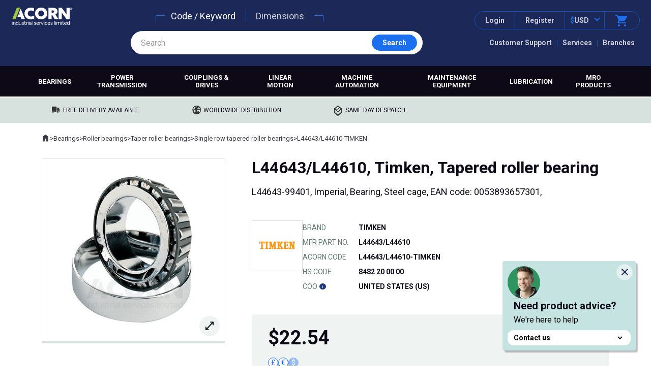

--- FILE ---
content_type: text/html;charset=UTF-8
request_url: https://www.acorn-ind.co.uk/p/timken/single-row-tapered-roller-bearings/l44643/l44610-timken/
body_size: 41884
content:
<!DOCTYPE html>
<html lang="en">
<head>
<meta http-equiv="Content-Type" content="text/html;charset=UTF-8" />
<title>
Timken - L44643/L44610 - Bearing - Tapered roller bearing
</title>
<link rel="canonical" href="https://www.acorn-ind.co.uk/p/timken/single-row-tapered-roller-bearings/l44643/l44610-timken/" />
<meta name="viewport" content="width=device-width, initial-scale=1" /> <!-- , minimal-ui -->
<meta name="apple-mobile-web-app-capable" content="yes" />
<meta name="format-detection" content="telephone=no" />
<meta name="dc.title" content="Timken - L44643/L44610 - Bearing - Tapered roller bearing" />
<meta name="description" content="Buy L44643/L44610. We stock large numbers of single row tapered roller bearings with same day dispatch and worldwide distribution." />
<meta name="dc.date.created" content="2017-05-22T15:46:00Z" />
<meta name="dc.date.issued" content="2017-05-22T15:46:00Z" />
<meta name="dc.date.modified" content="2020-11-25T16:38:24Z" />
<!-- Google Tag Manager -->
<script>(function(w,d,s,l,i){w[l]=w[l]||[];w[l].push({'gtm.start':
new Date().getTime(),event:'gtm.js'});var f=d.getElementsByTagName(s)[0],
j=d.createElement(s),dl=l!='dataLayer'?'&l='+l:'';j.async=true;j.src=
'https://www.googletagmanager.com/gtm.js?id='+i+dl;f.parentNode.insertBefore(j,f);
})(window,document,'script','dataLayer','GTM-N99Q2D7');</script>
<script>
function gtag(){dataLayer.push(arguments);}
</script>
<!-- End Google Tag Manager -->
<!-- CSS -->
<link href="/css/acorn-ind-v3/template.build.css?v=3.2.26" rel="stylesheet" />
<link rel="preconnect" href="https://fonts.googleapis.com">
<link rel="preconnect" href="https://fonts.gstatic.com" crossorigin>
<link rel="preload" as="style" href="https://fonts.googleapis.com/css2?family=Roboto:wght@400;700&family=Material+Symbols+Rounded:opsz,wght,FILL,GRAD@48,700,1,0&display=swap" />
<link href="https://fonts.googleapis.com/css2?family=Roboto:wght@400;700&family=Material+Symbols+Rounded:opsz,wght,FILL,GRAD@48,700,1,0&display=swap" rel="stylesheet" media="print" onload="this.onload=null;this.removeAttribute('media');" />
<link rel="shortcut icon" href="/images/favicon/favicon.ico">
<link rel="icon" sizes="16x16 32x32 64x64" href="/images/favicon/favicon.ico">
<link rel="apple-touch-icon" sizes="180x180" href="/images/favicon/apple-touch-icon.png">
<link rel="icon" type="image/png" sizes="32x32" href="/images/favicon/favicon-32x32.png">
<link rel="icon" type="image/png" sizes="16x16" href="/images/favicon/favicon-16x16.png">
<link rel="manifest" href="/images/favicon/manifest.json">
<!-- JavaScript -->
<script type="text/javascript">
var jQl={q:[],dq:[],gs:[],ready:function(a){"function"==typeof a&&jQl.q.push(a);return jQl},getScript:function(a,c){jQl.gs.push([a,c])},unq:function(){for(var a=0;a<jQl.q.length;a++)jQl.q[a]();jQl.q=[]},ungs:function(){for(var a=0;a<jQl.gs.length;a++)jQuery.getScript(jQl.gs[a][0],jQl.gs[a][1]);jQl.gs=[]},bId:null,boot:function(a){"undefined"==typeof window.jQuery.fn?jQl.bId||(jQl.bId=setInterval(function(){jQl.boot(a)},25)):(jQl.bId&&clearInterval(jQl.bId),jQl.bId=0,jQl.unqjQdep(),jQl.ungs(),jQuery(jQl.unq()), "function"==typeof a&&a())},booted:function(){return 0===jQl.bId},loadjQ:function(a,c){setTimeout(function(){var b=document.createElement("script");b.src=a;document.getElementsByTagName("head")[0].appendChild(b)},1);jQl.boot(c)},loadjQdep:function(a){jQl.loadxhr(a,jQl.qdep)},qdep:function(a){a&&("undefined"!==typeof window.jQuery.fn&&!jQl.dq.length?jQl.rs(a):jQl.dq.push(a))},unqjQdep:function(){if("undefined"==typeof window.jQuery.fn)setTimeout(jQl.unqjQdep,50);else{for(var a=0;a<jQl.dq.length;a++)jQl.rs(jQl.dq[a]); jQl.dq=[]}},rs:function(a){var c=document.createElement("script");document.getElementsByTagName("head")[0].appendChild(c);c.text=a},loadxhr:function(a,c){var b;b=jQl.getxo();b.onreadystatechange=function(){4!=b.readyState||200!=b.status||c(b.responseText,a)};try{b.open("GET",a,!0),b.send("")}catch(d){}},getxo:function(){var a=!1;try{a=new XMLHttpRequest}catch(c){for(var b=["MSXML2.XMLHTTP.5.0","MSXML2.XMLHTTP.4.0","MSXML2.XMLHTTP.3.0","MSXML2.XMLHTTP","Microsoft.XMLHTTP"],d=0;d<b.length;++d){try{a= new ActiveXObject(b[d])}catch(e){continue}break}}finally{return a}}};if("undefined"==typeof window.jQuery){var $=jQl.ready,jQuery=$;$.getScript=jQl.getScript};
jQl.boot();
</script>
<link rel="preload" as="script" href="https://ajax.googleapis.com/ajax/libs/jquery/3.6.3/jquery.min.js" />
<script defer src="https://ajax.googleapis.com/ajax/libs/jquery/3.6.3/jquery.min.js"></script>
<!-- TrustBox script -->
<script type="text/javascript" src="//widget.trustpilot.com/bootstrap/v5/tp.widget.bootstrap.min.js" async></script>
<!-- End TrustBox script -->
<script>
var breakdance=function(){function e(){for(var n in r)c(r[n].mql)}function t(){for(var n in f(),r=[],o){var e=[],t=o[n],i=t[0],a=0,e=(1<t.length&&(a=t[1]),e.push("(min-width: "+i+"px)"),0<a&&e.push("(max-width: "+a+"px)"),window.matchMedia(e.join(" and ")));e.addListener(d),r.push({name:n,dimensions:t,minWidth:i,maxWidth:a,mql:e})}}var i={},o={"bd-tiny":[0,479],"bd-small":[0,689],"bd-default":[690],"bd-medium":[690,864],"bd-large":[865],"bd-xlarge":[1e3,1399],"bd-xxlarge":[1400]},r=[],a=!0,d=function(n){null==n.target?c(n):c(n.target)},c=function(n){a&&((n=u(n)).mql.matches?m(n.name)||(s(n.name),h(n.name+"On",n)):m(n.name)&&(l(n.name),h(n.name+"Off",n)))},f=function(){for(var n in r)r[n].mql.removeListener(d)},u=function(n){for(var e in r)if(r[e].mql==n)return r[e]},m=function(n){return v().classList.contains(n)},s=function(n){v().classList.add(n)},l=function(n){v().classList.remove(n)},v=function(){return document.getElementsByTagName("body")[0]},h=function(n){if(n in i)for(var e=0;e<i[n].length;e++)i[n][e].apply(this,Array.prototype.slice.call(arguments,1))},n={activate:function(){a=!0,e()},deactivate:function(){for(var n in a=!1,o)m(n)&&(l(n),h(n+"Off"))},setBreakPoints:function(n){o=n,t(),e()},is:m,trigger:h,on:function(n,e){i[n]=i[n]||[],i[n].push(e)},off:function(n,e){n in i&&i[n].splice(i[n].indexOf(e),1)}};return document.addEventListener("DOMContentLoaded",function(){document.removeEventListener("DOMContentLoaded",arguments.callee,!1),t(),e(),h("ready")}),n}();
!function(e){var n,t,o;"function"==typeof define&&define.amd&&(define(e),n=!0),"object"==typeof exports&&(module.exports=e(),n=!0),n||(t=window.Cookies,(o=window.Cookies=e()).noConflict=function(){return window.Cookies=t,o})}(function(){function g(){for(var e=0,n={};e<arguments.length;e++){var t,o=arguments[e];for(t in o)n[t]=o[t]}return n}return function e(l){function C(e,n,t){if("undefined"!=typeof document){if(1<arguments.length){"number"==typeof(t=g({path:"/"},C.defaults,t)).expires&&(t.expires=new Date(+new Date+864e5*t.expires)),t.expires=t.expires?t.expires.toUTCString():"";try{var o=JSON.stringify(n);/^[\{\[]/.test(o)&&(n=o)}catch(e){}n=l.write?l.write(n,e):encodeURIComponent(String(n)).replace(/%(23|24|26|2B|3A|3C|3E|3D|2F|3F|40|5B|5D|5E|60|7B|7D|7C)/g,decodeURIComponent),e=encodeURIComponent(String(e)).replace(/%(23|24|26|2B|5E|60|7C)/g,decodeURIComponent).replace(/[\(\)]/g,escape);var r,i="";for(r in t)t[r]&&(i+="; "+r,!0!==t[r]&&(i+="="+t[r].split(";")[0]));return document.cookie=e+"="+n+i}function c(e){return e.replace(/(%[0-9A-Z]{2})+/g,decodeURIComponent)}for(var f={},u=document.cookie?document.cookie.split("; "):[],s=0;s<u.length;s++){var a=u[s].split("="),p=a.slice(1).join("=");this.json||'"'!==p.charAt(0)||(p=p.slice(1,-1));try{var d=c(a[0]),p=(l.read||l)(p,d)||c(p);if(this.json)try{p=JSON.parse(p)}catch(e){}if(f[d]=p,e===d)break}catch(e){}}return e?f[e]:f}}return(C.set=C).get=function(e){return C.call(C,e)},C.getJSON=function(e){return C.call({json:!0},e)},C.remove=function(e,n){C(e,"",g(n,{expires:-1}))},C.defaults={},C.withConverter=e,C}(function(){})});
</script><!-- cached -->
</head>
<body>
<header class="header">
<div class="header-inner">
<div class="header-logo"><a href="/"><img src="/images/logo_acorn-industrial-services-web.svg" alt="Acorn industrial services limited" width="122" height="40" /></a></div>
<div class="header-menu">
<div class="header-menu-mob js-headerMenu">
<div class="header-menu-mob-strap">
<img src="/images/logo_a-web.svg" alt="Acorn Industrial Services Limited" class="header-menu-mob-strap-logo" />
<div class="header-menu-mob-strap-close">
<a href="" class="header-menu-mob-strap-link js-mobMenuToggle">Close</a>
<a href="" class="button mod-sq mod-icon js-mobMenuToggle" data-icon="close"><span class="u-accessHidden">Close</span></a>
</div>
</div>
<ul class="header-links">
<li class="header-links-item mod-mob js-megaMenuToggle"><a href="" class="header-links-link">Browse products</a></li>
<li class="header-links-item mod-mob js-mobMenuToggle js-searchToggle"><a href="/search/" class="header-links-link">Search products</a></li>
<li class="header-links-item"><a href="/contact-us/" class="header-links-link">Customer Support</a></li>
<li class="header-links-item"><a href="/services/" class="header-links-link">Services</a></li>
<li class="header-links-item"><a href="/our-branches/" class="header-links-link">Branches</a></li>
<li class="header-links-item mod-mob"><a href="/about-us/" class="header-links-link">About us</a></li>
</ul>
</div>
<ul class="header-actions">
<li class="header-actions-item mod-menu">
<a href="" class="header-actions-button mod-menu js-mobMenuToggle">
<i class="icon" data-icon="menu"></i>
<span class="header-actions-button-label">Menu</span>
</a>
</li>
<li class="header-actions-item mod-login">
<a href="/login/?ref=1" class="header-actions-button mod-login login">
<i class="icon" data-icon="person"></i>
<span class="header-actions-button-label">Login</span>
</a>
</li>
<li class="header-actions-item mod-register">
<a href="/register/?ref=header" class="header-actions-button mod-register">Register</a>
</li>
<li class="header-actions-item mod-currency"><a href="" class="header-actions-button mod-currency currency js-currencySelect" data-codes="GBP,EUR,USD" data-symbols="&pound;,&euro;,$" data-selected="USD"><span class="currency-symbol-selected">$</span><span class="currency-code">USD</span></a></li>
<li class="header-actions-item mod-basket">
<a href="/basket/" class="header-actions-button mod-basket">
<i class="icon" data-icon="shopping_cart"></i>
<span class="header-actions-button-label">Basket</span>
</a>
</li>
</ul>
</div>
<ul class="header-contact">
<li class="header-contact-item mod-call">
<span class="header-contact-action callToggle" data-call="+441709789933"><i class="icon" data-icon="call"></i> Call: +44 (0)1709 789 933</span>
</li>
<li class="header-contact-item mod-call">
<a href="" class="header-contact-action whatsapp">
<svg class="svgicon mod-fill-secondary" width="28" height="28" viewBox="0 0 28 28" fill="none" xmlns="http://www.w3.org/2000/svg">
<g class="svgicon-property-fill" fill="#111B21">
<path d="M22.2249 5.72833C20.0433 3.53499 17.1383 2.33333 14.0466 2.33333C7.6766 2.33333 2.48494 7.52499 2.48494 13.895C2.48494 15.9367 3.0216 17.92 4.02494 19.67L2.3916 25.6667L8.5166 24.0567C10.2083 24.9783 12.1099 25.4683 14.0466 25.4683C20.4166 25.4683 25.6083 20.2767 25.6083 13.9067C25.6083 10.815 24.4066 7.90999 22.2249 5.72833ZM14.0466 23.5083C12.3199 23.5083 10.6283 23.0417 9.1466 22.1667L8.7966 21.9567L5.1566 22.9133L6.12493 19.3667L5.8916 19.005C4.93494 17.4767 4.4216 15.7033 4.4216 13.895C4.4216 8.59833 8.73827 4.28166 14.0349 4.28166C16.6016 4.28166 19.0166 5.285 20.8249 7.10499C22.6449 8.92499 23.6366 11.34 23.6366 13.9067C23.6599 19.2033 19.3433 23.5083 14.0466 23.5083ZM19.3199 16.3217C19.0283 16.1817 17.6049 15.4817 17.3483 15.3767C17.0799 15.2833 16.8933 15.2367 16.6949 15.5167C16.4966 15.8083 15.9483 16.4617 15.7849 16.6483C15.6216 16.8467 15.4466 16.87 15.1549 16.7183C14.8633 16.5783 13.9299 16.2633 12.8333 15.2833C11.9699 14.5133 11.3983 13.5683 11.2233 13.2767C11.0599 12.985 11.1999 12.8333 11.3516 12.6817C11.4799 12.5533 11.6433 12.3433 11.7833 12.18C11.9233 12.0167 11.9816 11.8883 12.0749 11.7017C12.1683 11.5033 12.1216 11.34 12.0516 11.2C11.9816 11.06 11.3983 9.63666 11.1649 9.05333C10.9316 8.49333 10.6866 8.56333 10.5116 8.55166C10.3366 8.55166 10.1499 8.55166 9.9516 8.55166C9.75327 8.55166 9.44993 8.62166 9.1816 8.91333C8.92493 9.20499 8.17827 9.90499 8.17827 11.3283C8.17827 12.7517 9.2166 14.1283 9.3566 14.315C9.4966 14.5133 11.3983 17.43 14.2916 18.6783C14.9799 18.9817 15.5166 19.1567 15.9366 19.285C16.6249 19.5067 17.2549 19.4717 17.7566 19.4017C18.3166 19.32 19.4716 18.7017 19.7049 18.025C19.9499 17.3483 19.9499 16.7767 19.8683 16.6483C19.7866 16.52 19.6116 16.4617 19.3199 16.3217Z"/>
</g>
</svg>
WhatsApp
</a>
</li>
</ul>
<ul class="header-smlscr">
<li class="header-smlscr-item mod-browse"><a href="" class="button mod-2 mod-icon-left mod-strong js-megaMenuToggle" data-icon="list">Browse</a></li>
<li class="header-smlscr-item mod-search"><a href="/search/" class="button mod-2 mod-icon-left mod-strong searchToggle js-searchToggle" data-icon="search" rel="nofollow">Search</a></li>
</ul>
<div class="header-search" role="search">
<ul class="header-search-options js-searchOptions">
<li class="header-search-options-item is-selected"><a href="/search/" class="header-search-options-link js-searchToggle" data-search-type="KEYWORD">Code / Keyword</a></li>
<li class="header-search-options-item"><a href="" class="header-search-options-link js-searchToggle" data-search-type="DIMENSION">Dimensions</a></li>
</ul>
<div class="header-search-inner">
<input type="text" id="search-field" class="search-field" value="" placeholder="Search" enterkeyhint="search" />
<div class="search-field-buttons">
<a href="" class="u-mobile-only button mod-4 mod-sml mod-flat js-searchClear" rel="nofollow">Clear</a>
<a href="/search/" class="u-not-mobile button mod-2 mod-sml mod-flat js-search" rel="nofollow"><span class="icon u-mobile-only" data-icon="search"></span><span class="u-not-mobile">Search</span></a>
<a href="/search/" class="u-mobile-only button mod-2 mod-sml mod-flat mod-icon js-search" rel="nofollow" data-icon="search">&nbsp;</a>
</div>
</div>
</div>
</div>
<div class="megabase-wrapper-bg">
<div class="header-inner mod-default">
<nav class="megabase-wrapper js-megaMenu" id="mega-wrapper">
<div class="megabase-strap">
<img src="/images/logo_a-web.svg" alt="Acorn Industrial Services Limited" class="megabase-strap-logo" />
<div class="megabase-strap-close">
<a href="" class="megabase-strap-link js-megaMenuToggle">Close</a>
<a href="" class="button mod-sq mod-icon js-megaMenuToggle" data-icon="close"><span class="u-accessHidden">Close</span></a>
</div>
</div>
<ul class="megabase">
<li class="megabase-item" data-mega-section="bearings"><a class="megabase-item-link" href="/bearings/">Bearings</a></li>
<li class="megabase-item" data-mega-section="power-transmission"><a class="megabase-item-link" href="/power-transmission/">Power transmission</a></li>
<li class="megabase-item" data-mega-section="couplings-drives"><a class="megabase-item-link" href="/couplings-drives/">Couplings &amp; drives</a></li>
<li class="megabase-item" data-mega-section="linear-motion"><a class="megabase-item-link" href="/linear-motion/">Linear motion</a></li>
<li class="megabase-item"><a class="megabase-item-link mod-noMega" href="/machine-automation/">Machine automation</a></li>
<li class="megabase-item" data-mega-section="maintenance-equipment"><a class="megabase-item-link" href="/maintenance-equipment/">Maintenance equipment</a></li>
<li class="megabase-item" data-mega-section="lubrication"><a class="megabase-item-link" href="/lubrication/">Lubrication</a></li>
<li class="megabase-item" data-mega-section="mro-products"><a class="megabase-item-link" href="/mro-products/">MRO products</a></li>
</ul>
</nav>
</div>
</div>
</header><!-- cached -->
<div class="features">
<ul class="features-list">
<li class="features-list-item mod-delivery">Free delivery available</li>
<li class="features-list-item mod-worldwide">Worldwide distribution</li>
<li class="features-list-item mod-despatch">Same day despatch</li>
<li class="features-list-item mod-trustpilot">
<!-- TrustBox widget - Micro Star -->
<div class="trustpilot-widget" data-locale="en-GB" data-template-id="5419b732fbfb950b10de65e5" data-businessunit-id="59ba7e730000ff0005ab25df" data-style-height="22px" data-style-width="100%" data-theme="light">
<a href="https://uk.trustpilot.com/review/acorn-ind.co.uk" target="_blank" rel="noopener">Trustpilot</a>
</div>
<!-- End TrustBox widget -->
</li>
</ul>
</div>
<!-- header: 0ms -->
<div class="u-inner-block">
<div class="breadcrumbs mod-overlay mod-insideblock">
<nav class="crumbtrail" aria-label="breadcrumbs" role="navigation">
<p class="u-accessHidden">Where you are:</p>
<a href="/" class="crumbtrail-home" title="Home"><span class="icon" data-icon="home"></span><span class="u-accessHidden">Home</span></a> <span class="crumbtrail-delimiter">&gt;</span> <a href="/bearings/" class="crumbtrail-link">Bearings</a> <span class="crumbtrail-delimiter">&gt;</span> <a href="/bearings/roller-bearings/" class="crumbtrail-link">Roller bearings</a> <span class="crumbtrail-delimiter">&gt;</span> <a href="/bearings/roller-bearings/taper-roller-bearings/" class="crumbtrail-link">Taper roller bearings</a> <span class="crumbtrail-delimiter">&gt;</span> <a href="/bearings/roller-bearings/taper-roller-bearings/single-row-tapered-roller-bearings/" class="crumbtrail-link">Single row tapered roller bearings</a> <span class="crumbtrail-delimiter">&gt;</span> <span class="crumbtrail-placeholder">L44643&#x2f;L44610-TIMKEN</span>
</nav>
</div>
<script type="application/ld+json">
{"@context":"https://schema.org/","@type":"Product","name":"L44643/L44610, Timken, Tapered roller bearing","image":["https://www.acorn-ind.co.uk/_assets/product-images/BTRBSR/CUP-CONE/TIMKEN/p1-timcup-cone.jpg"],"mpn":"L44643/L44610","sku":"L44643/L44610-TIMKEN","gtin":"0053893657301","offers":{"@type":"Offer","url":"https://www.acorn-ind.co.uk/p/timken/single-row-tapered-roller-bearings/l44643/l44610-timken/","priceCurrency":"USD","price":"27.05","priceValidUntil":"2027-01-21","priceSpecification":{"valueAddedTaxIncluded":"true","price":"27.05","priceCurrency":"USD"},"seller":{"@type":"Organization","name":"Acorn Industrial Services ltd"},"itemCondition":"https://schema.org/NewCondition","availability":"https://schema.org/InStock"}}
</script>
<script>
window.addEventListener("appReady", function(){
app.ga().GA4Event("view_item", {"items":[{"item_id":"L44643/L44610-TIMKEN","item_category3":"Taper roller bearings","price":22.54,"item_category2":"Roller bearings","item_name":"L44643/L44610, Timken, Tapered roller bearing","item_category":"Bearings","item_category4":"Single row tapered roller bearings","index":1,"item_brand":"TIMKEN"}],"currency":"USD"});
});
</script>
<div class="ec-product">
<h1>
L44643/L44610, Timken, Tapered roller bearing
</h1>
<p class="ec-product-subittle">L44643-99401, Imperial, Bearing, Steel cage, EAN code: 0053893657301, </p>
<div class="ec-product-summary">
<img class="ec-product-summary-brand" src="/_assets/brand-logos/timken/Timken.gif" alt="" />
<table class="ec-meta">
<tr>
<th scope="row">Brand</th>
<td>Timken</td>
</tr>
<tr>
<th scope="row">Mfr Part No.</th>
<td>L44643/L44610</td>
</tr>
<tr>
<th scope="row">Acorn Code</th>
<td>L44643/L44610-TIMKEN</td>
</tr>
<tr>
<th scope="row">HS Code</th>
<td>8482 20 00 00</td>
</tr>
<tr>
<th scope="row" title="Country of Origin" class="hoverContentWrapper">
COO
<a href="" class="icon hoverContentToggle mod-hover" data-icon="info" data-intent="COOInfo" title="Disclaimer"></a>
<div class="hoverContent mod-above mod-padded mod-text" data-content="COOInfo">
<p>Country of Origin details on this platform are for reference only and may differ from the actual products supplied. This information does not guarantee preferential treatment or availability from a specific country.</p>
</div>
</th>
<td>United States (US)</td>
</tr>
</table>
</div>
<div class="ec-product-actions">
<div class="ec-product-actions-price">
<p class="ec-price">
$<span class="js-netPrice" data-init="22.54">22.54</span>
</p>
<ul class="u-inlinelist u-mt-xs">
<li>
<a href="./" data-currency="GBP" class="js-currencyToggle button mod-2 mod-smlsq mod-outlined" title="GBP">&pound;</a>
</li>
<li>
<a href="./" data-currency="EUR" class="js-currencyToggle button mod-2 mod-smlsq mod-outlined" title="EUR">&euro;</a>
</li>
<li>
<a href="./" data-currency="USD" class="js-currencyToggle button mod-2 mod-smlsq is-disabled" title="USD">$</a>
</li>
</ul>
</div>
<div class="ec-qty u-my-sm mod-withStock" 
data-ls="MTQ4"
data-ss="Mjc1"
data-leadtime="4-5 days">
<div class="ec-qty-widget">
<label for="qty">Qty:</label>
<div class="ec-qty-widget-fields">
<a href="" class="button mod-2 mod-smlsq mod-outlined mod-icon is-disabled" data-increment="-1">&minus;</a>
<input type="number" class="ec-qty-widget-fields-n" value="1" min="1" max="9999" maxlength="6" id="qty"
data-minqty="0"
data-maxqty="0"
data-pack="1"
data-recent="0">
<a href="" class="button mod-2 mod-smlsq mod-outlined mod-icon" data-increment="1">&plus;</a>
</div>
</div>
<div class="ec-qty-stock">
<div class="js-stockNotice">
<div class="ec-stock is-instock">In stock</div>
</div>
</div>
</div>
<ul class="u-inlinelist js-basketAction">
<li>
<a href="" class="button mod-3 mod-icon-right js-addToBasket" data-icon="navigate_next" rel="nofollow" data-itemcode="L44643/L44610-TIMKEN" data-mancode="L44643&#x2f;L44610" data-brand="timken" data-context="productPage">Add to basket</a>
</li>
<li>
<a href="#alternatives" class="button mod-outlined mod-icon-right" data-icon="arrow_downward" data-ga="Alternative Button|click|localStock">2 alternative products available</a>
</li>
</ul>
</div>
<link href="/css/acorn-ind-v3/owlCarousel/owl.carousel.less.css" rel="stylesheet" />
<link href="/css/acorn-ind-v3/owlCarousel/owl.theme.default.less.css" rel="stylesheet" />
<link rel="preload" as="script" href="/scripts/v3/owlCarousel/owl.carousel.min.js">
<script defer src="/scripts/v3/owlCarousel/owl.carousel.min.js"></script>
<script>
(function(){
var _d;
$(function(){
$(".js-activeImageContainer.is-active").on("click", function(e){
e.preventDefault();
var src = $(".js-activeImage", this).attr("src");
openViewer(src);
});
$(".js-imageThumb").on("click", function(e){
e.preventDefault();
toggle($(this).data("imghi"));
});
});
var toggle = function(img){
$(".js-activeImageContainer .js-activeImage").attr("src", img);
};
var openViewer = function(src){
var start = 0;
var content = '<ul class="ec-imageViewer-dialog owl-carousel owl-theme">';
if($(".js-imageThumb").length){
$(".js-imageThumb").each(function(i){
content += '<li><img class="owl-lazy" data-src="' + $(this).data("imghi") + '" alt="" /></li>';
if($(this).data("imghi") == src) start = i;
});
}else{
content += '<li><img class="owl-lazy" data-src="' + src + '" alt="" /></li>';
}
content += '</ul>';
content += '<footer><a href="" class="button mod-sq mod-icon js-closeDialog dialog-content-close" data-icon="close"><span class="u-accessHidden">Close</span><\/a><\/footer>';
_d = new cubicDialog({
content: content,
subClass: "imageViewerDialog"
});
$(".ec-imageViewer-dialog").owlCarousel({
loop: true,
autoplay: false,
autoHeight: false,
autoWidth: false,
nav: true,
items: 1,
dots: false,
margin: 20,
lazyLoad:true,
startPosition: start
});
$(".dialog .js-closeDialog").on("click", function(e){
e.preventDefault();
if(_d !=undefined)	_d.close();
});
app.ga().TrackEvent("productImage", "open", "PRODUCT CODE HERE");
};
})();
</script>
<div class="ec-imageViewer">
<div class="ec-imageViewer-main is-active js-activeImageContainer">
<img src="/_library/imageTemplates/6/_assets-product-images-BTRBSR-CUP-CONE-TIMKEN-p1-timcup-cone.jpg" alt="" class="ec-imageViewer-main-image js-activeImage" loading="lazy" />
</div>
<div class="productImageContainer placeholder active" style="background-image: url('/_library/imageTemplates/6/_assets-product-images-BTRBSR-CUP-CONE-TIMKEN-p1-timcup-cone.jpg');" data-src="/_library/imageTemplates/6/_assets-product-images-BTRBSR-CUP-CONE-TIMKEN-p1-timcup-cone.jpg"></div>
</div>
<div class="u-pt-sm">
<h2 class="u-mt-lg">Specification</h2>
<table class="plain">
<caption class="u-accessHidden">Product Attributes</caption>
<tr>
<th scope="row" class="productAttributeTitle">Manufacturer Product Code</th>
<td>L44643/L44610</td>
</tr>
<tr>
<th scope="row" class="productAttributeTitle">Basic Product Description</th>
<td>Tapered roller bearing</td>
</tr>
<tr>
<th scope="row" class="productAttributeTitle">Measurement</th>
<td>Imperial</td>
</tr>
<tr>
<th scope="row" class="productAttributeTitle">UOM</th>
<td>Each</td>
</tr>
<tr>
<th scope="row" class="productAttributeTitle">id (mm)</th>
<td>25.4</td>
</tr>
<tr>
<th scope="row" class="productAttributeTitle">od (mm)</th>
<td>50.29</td>
</tr>
<tr>
<th scope="row" class="productAttributeTitle">Width (mm)</th>
<td>14.22</td>
</tr>
<tr>
<th scope="row" class="productAttributeTitle">id (In)</th>
<td>1</td>
</tr>
<tr>
<th scope="row" class="productAttributeTitle">od (In)</th>
<td>1.98</td>
</tr>
<tr>
<th scope="row" class="productAttributeTitle">Width (In)</th>
<td>0.56</td>
</tr>
<tr>
<th scope="row" class="productAttributeTitle">Weight (Kg)</th>
<td>0.1293</td>
</tr>
<tr>
<th scope="row" class="productAttributeTitle">Cage material</th>
<td>Steel cage</td>
</tr>
<tr>
<th scope="row" class="productAttributeTitle">Component Type</th>
<td>Cup & cone</td>
</tr>
<tr>
<th scope="row" class="productAttributeTitle">EAN code</th>
<td>0053893657301</td>
</tr>
<tr>
<th scope="row" class="productAttributeTitle">Assembly Reference</th>
<td>L44643-99401</td>
</tr>
</table>
</div>
<script>
(function(bd){
var _autoOpen = true;
var _p = null;
var _t = 10000;
var _delay = 2000;
var _timeout;
var _cName = "cubicPAC"; // Product Advice Closed
var _selector = ".supportpod";
var _inited = false;
var init = function(){
$(function(){
_p = $(_selector);
if(!bd.is("bd-small")){
initPopout();
}else{
destroyPopout();
}
// supress whatsapp badge
$("body").addClass("whatsapp-suppress");
});
};
var userClose = function(){
Cookies.set(_cName, "1");
};
var clearCloseFlag = function(){
Cookies.remove(_cName);
};
var hasUserClosed = function(){
if(Cookies.get(_cName) == undefined){
return false;
}
return true;
};
var destroyPopout = function(){
if(_p != null){
_p.removeClass("is-popout").addClass("is-inline");
$(".js-supportpod-toggle", _p).off("click");
}
_inited = false;
};
var initPopout = function(){
$(function(){
if(!_inited){
_inited = true;
_p = $(_selector);
$(".js-supportpod-toggle", _p).on("click", function(e){
e.preventDefault();
$(".js-supportpod-body").slideToggle().toggleClass("is-closed");
$(this).toggleClass("is-open");
});
$(".js-supportpod-close", _p).on("click", function(e){
e.preventDefault();
userClose();
destroyPopout();
});
if(hasUserClosed()){
_p.addClass("is-inline"); // is-closed
}else{
_p.addClass("is-popout").removeClass("is-inline");
}
}
});
};
bd.on("bd-smallOn", destroyPopout);
bd.on("bd-smallOff", initPopout);
bd.on("bd-defaultOn", initPopout);
init();
})(breakdance);
</script>
<aside class="supportpod popout">
<div class="supportpod-header">
<img src="/images/pods/pic_productAdvice.webp" alt="" width="64" height="64" />
<div class="supportpod-title-wrapper">
<h2 class="supportpod-title">Need product advice?</h2>
<p>We're here to help</p>
</div>
</div>
<div class="supportpod-contact">
<a href="" class="supportpod-body-toggle js-supportpod-toggle">Contact us <i class="icon" data-icon="keyboard_arrow_down"></i></a>
<div class="supportpod-body js-supportpod-body is-closed">
<ul class="supportpod-contact-list">
<li><span class="supportpod-contact-list-link callToggle" data-call="+441709789933"><i class="icon" data-icon="call"></i> Call: +44 (0)1709 789 933</span></li>
<li>
<a href="" class="supportpod-contact-list-link whatsapp">
<svg class="svgicon mod-fill-alt-quarternary-dark" width="28" height="28" viewBox="0 0 28 28" fill="none" xmlns="http://www.w3.org/2000/svg">
<g class="svgicon-property-fill" fill="#111B21">
<path d="M22.2249 5.72833C20.0433 3.53499 17.1383 2.33333 14.0466 2.33333C7.6766 2.33333 2.48494 7.52499 2.48494 13.895C2.48494 15.9367 3.0216 17.92 4.02494 19.67L2.3916 25.6667L8.5166 24.0567C10.2083 24.9783 12.1099 25.4683 14.0466 25.4683C20.4166 25.4683 25.6083 20.2767 25.6083 13.9067C25.6083 10.815 24.4066 7.90999 22.2249 5.72833ZM14.0466 23.5083C12.3199 23.5083 10.6283 23.0417 9.1466 22.1667L8.7966 21.9567L5.1566 22.9133L6.12493 19.3667L5.8916 19.005C4.93494 17.4767 4.4216 15.7033 4.4216 13.895C4.4216 8.59833 8.73827 4.28166 14.0349 4.28166C16.6016 4.28166 19.0166 5.285 20.8249 7.10499C22.6449 8.92499 23.6366 11.34 23.6366 13.9067C23.6599 19.2033 19.3433 23.5083 14.0466 23.5083ZM19.3199 16.3217C19.0283 16.1817 17.6049 15.4817 17.3483 15.3767C17.0799 15.2833 16.8933 15.2367 16.6949 15.5167C16.4966 15.8083 15.9483 16.4617 15.7849 16.6483C15.6216 16.8467 15.4466 16.87 15.1549 16.7183C14.8633 16.5783 13.9299 16.2633 12.8333 15.2833C11.9699 14.5133 11.3983 13.5683 11.2233 13.2767C11.0599 12.985 11.1999 12.8333 11.3516 12.6817C11.4799 12.5533 11.6433 12.3433 11.7833 12.18C11.9233 12.0167 11.9816 11.8883 12.0749 11.7017C12.1683 11.5033 12.1216 11.34 12.0516 11.2C11.9816 11.06 11.3983 9.63666 11.1649 9.05333C10.9316 8.49333 10.6866 8.56333 10.5116 8.55166C10.3366 8.55166 10.1499 8.55166 9.9516 8.55166C9.75327 8.55166 9.44993 8.62166 9.1816 8.91333C8.92493 9.20499 8.17827 9.90499 8.17827 11.3283C8.17827 12.7517 9.2166 14.1283 9.3566 14.315C9.4966 14.5133 11.3983 17.43 14.2916 18.6783C14.9799 18.9817 15.5166 19.1567 15.9366 19.285C16.6249 19.5067 17.2549 19.4717 17.7566 19.4017C18.3166 19.32 19.4716 18.7017 19.7049 18.025C19.9499 17.3483 19.9499 16.7767 19.8683 16.6483C19.7866 16.52 19.6116 16.4617 19.3199 16.3217Z"/>
</g>
</svg>
WhatsApp
</a>
</li>
<li><a class="supportpod-contact-list-link" href="/contact-us/email-us/"><i class="icon" data-icon="email"></i> Email</a></li>
</ul>
</div>
</div>
<a href="" class="button mod-sq32 mod-5 mod-icon supportpod-close js-supportpod-close" data-icon="close"><span class="u-accessHidden">Close</span></a>
</aside>
<!-- 2 -->
<a name="alternatives"></a>
<h2 class="u-mt-lg">Alternative Products</h2>
<article class="ec-result ">
<div class="ec-result-detail">
<h3 class="ec-result-title">
<a href="/p/neutral/single-row-tapered-roller-bearings/44643/44610-neutral/" data-descriptor="product" data-itemcode="44643&#x2f;44610-NEUTRAL">
44643/44610, Neutral, Tapered roller bearing
<span class="ec-result-image">
<img src="/_library/imageTemplates/7/_assets-product-images-BTRBSR-p1-acorn-trb.jpg" alt="Taper roller bearing" loading="lazy" width="140" height="140" class="ec-result-image-main" />
</span>
</a>
</h3>
<p class="ec-result-subtitle"> Imperial, Bearing, Steel cage, </p>
</div>
<div class="ec-result-meta">
<table class="ec-meta mod-result">
<tr >
<th scope="row">Brand</th>
<td>Neutral</td>
</tr>
<tr>
<th scope="row">Mfr Part No.</th>
<td>44643/44610</td>
</tr>
</table>
</div>
<div class="ec-result-price">
<div class="ec-price mod-sml">
$3.84
</div>
</div>
<div class="ec-result-stock">
<div class="ec-stock mod-sml is-instock">
<span class="ec-stock-inner">
<span>In stock</span>
</span>
</div>
</div>
<ul class="ec-result-actions">
<li><a href="" class="button mod-3 mod-sml u-no-wrap js-quickAdd" data-descriptor="add-to-basket" data-itemcode="44643&#x2f;44610-NEUTRAL" data-context="productPageAlternatives">Add to basket</a></li>
</ul>
</article>
<article class="ec-result ">
<div class="ec-result-detail">
<h3 class="ec-result-title">
<a href="/p/nke/single-row-tapered-roller-bearings/l44643/610-nke/" data-descriptor="product" data-itemcode="L44643&#x2f;610-NKE">
L44643/610, NKE, Tapered roller bearing
<span class="ec-result-image">
<img src="/_library/imageTemplates/7/_assets-product-images-BTRBSR-NKE-p1-nke-trb.jpg" alt="NKE Taper roller bearing" loading="lazy" width="140" height="140" class="ec-result-image-main" />
<img src="/_assets/brand-logos/NKE/NKE-Fersa.gif" width="40" height="40" alt="" loading="lazy" class="ec-result-image-brand" />
</span>
</a>
</h3>
<p class="ec-result-subtitle"> Imperial, Bearing, Steel cage, EAN code: 9008745437717, </p>
</div>
<div class="ec-result-meta">
<table class="ec-meta mod-result">
<tr >
<th scope="row">Brand</th>
<td>NKE</td>
</tr>
<tr>
<th scope="row">Mfr Part No.</th>
<td>L44643/610</td>
</tr>
</table>
</div>
<div class="ec-result-price">
<div class="ec-price mod-sml">
$11.89
</div>
</div>
<div class="ec-result-stock">
<div class="ec-stock mod-sml is-supplierstock">
<span class="ec-stock-inner">
Despatched in 7-10 days
</span>
</div>
</div>
<ul class="ec-result-actions">
<li><a href="" class="button mod-3 mod-sml u-no-wrap js-quickAdd" data-descriptor="add-to-basket" data-itemcode="L44643&#x2f;610-NKE" data-context="productPageAlternatives">Add to basket</a></li>
</ul>
</article>
<script>
window.addEventListener("appReady", function(){
app.ga().GA4Event("view_item_list", {"item_list_name":"Alternative products","items":[{"item_id":"44643/44610-NEUTRAL","item_category3":"Taper roller bearings","price":3.84,"item_category2":"Roller bearings","item_name":"44643/44610, Neutral, Tapered roller bearing","item_category":"Bearings","item_category4":"Single row tapered roller bearings","index":0,"item_brand":"NEUTRAL"},{"item_id":"L44643/610-NKE","item_category3":"Taper roller bearings","price":11.89,"item_category2":"Roller bearings","item_name":"L44643/610, NKE, Tapered roller bearing","item_category":"Bearings","item_category4":"Single row tapered roller bearings","index":1,"item_brand":"NKE"}],"currency":"USD"});
});
</script>
<h2 class="u-mt-lg">Other Products</h2>
<ul class="submenu u-mt-xs">
<li class="submenu-item">
<a class="submenu-link" href="/bearings/roller-bearings/taper-roller-bearings/single-row-tapered-roller-bearings/">View all single row tapered roller bearings</a>
</li>
<li class="submenu-item">
<a class="submenu-link" href="/timken/bearings/roller-bearings/taper-roller-bearings/single-row-tapered-roller-bearings/">View all Timken single row tapered roller bearings</a>
</li>
<li class="submenu-item">
<a class="submenu-link" href="/timken/">View all Timken products</a>
</li>
</ul>
</div><!-- 36ms -->
</div>
<footer class="footer">
<div class="footer-trustpilot">
<!-- TrustBox widget - Mini -->
<div class="trustpilot-widget" data-locale="en-GB" data-template-id="53aa8807dec7e10d38f59f32" data-businessunit-id="59ba7e730000ff0005ab25df" data-style-height="120px" data-style-width="100%" data-theme="light">
<a href="https://uk.trustpilot.com/review/acorn-ind.co.uk" target="_blank" rel="noopener">Trustpilot</a>
</div>
<!-- End TrustBox widget -->
</div>
<div class="footer-cards">
Secure Payment
<img src="/images/paypal-cards-footer.png" class="footer-cards-logos" alt="PayPal - MasterCard, Visa, Maestro, American Express" width="192" height="21" loading="lazy" />
</div>
<div class="u-inner-block">
<div class="footer-content">
<div class="footer-content-col1">
<h2 class="footer-title">Discover Acorn</h2>
<ul class="footer-links">
<li><a href="/about-us/">About us</a></li>
<li><a href="/services/">Services</a></li>
<li><a href="/industry-solutions/">Industry solutions</a></li>
<li><a href="/our-branches/">Our branches</a></li>
<li><a href="/terms-and-conditions/">Terms and conditions</a></li>
<li><a href="/about-us/sustainability/">Sustainability</a></li>
<li><a href="/about-us/our-experts/">Our experts</a></li>
<li><a href="/about-us/vacancies/">Vacancies</a></li>
<li><a href="/about-us/accreditations/">Accreditations</a></li>
</ul>	
</div>
<div class="footer-content-col2">
<h2 class="footer-title">Products</h2>
<ul class="footer-links">
<li><a href="/bearings/">Bearings</a></li>
<li><a href="/power-transmission/">Power transmission</a></li>
<li><a href="/couplings-drives/">Couplings & drives</a></li>
<li><a href="/linear-motion/">Linear motion</a></li>
<li><a href="/machine-automation/">Machine automation</a></li>
<li><a href="/maintenance-equipment/">Maintenance equipment</a></li>
<li><a href="/lubrication/">Lubrication</a></li>
<li><a href="/mro-products/">MRO products</a></li>
</ul>
</div>
<div class="footer-content-col3">
<h2 class="footer-title">Customer help</h2>
<ul class="footer-links">
<li>Tel: <span class=" callToggle" data-call="+441709789933">+44 (0)1709 789 933</span></li>
<li><a href="/contact-us/email-us/?ref=footer">Email us</a></li>
<li><a href="/our-branches/">Contact your local branch</a></li>
<li><a href="/register/?ref=footerTxt">Register</a></li>
<li><a href="/terms-and-conditions/refund-and-returns-policy/">Refund and returns policy</a></li>
<li><a href="/terms-and-conditions/delivery-information/">Delivery information</a></li>
</ul>
</div>
<div class="footer-content-latest">
<h2 class="footer-title">Latest article</h2>
<p class="footer-insightLink"><a href="/insight/case-study-how-a-servo-motor-failure-became-a-sustainable-cost-saving/">CASE STUDY: How a Servo Motor Failure Became a Sustainable Cost Saving&nbsp;&gt;</a></p>
<div class="footer-iconlink">
<a href="/insight/" class="footer-iconlink-link">
<img src="/images/svg/icon-articles.svg" alt="" />
<span>Read more <span class="u-no-wrap">articles &gt;</span></span>
</a>
</div>
<div class="footer-iconlink">
<a href="https://www.youtube.com/user/AcornIndustrial" target="_blank" rel="noopener" class="footer-iconlink-link">
<img src="/images/svg/icon-youtube.svg" alt="Youtube" />
<span>Watch and <span class="u-no-wrap">learn &gt;</span></span>
</a>
</div>
<h2 class="footer-title-sm u-pr-md">Get the latest news, product information &amp; <span class="u-no-wrap">special offers</span></h2>
<div class="footer-iconlink">
<a href="/subscribe/?ref=footer" class="footer-iconlink-link">
<img src="/images/svg/icon-email.svg" alt="" />
<span>Subscribe to our <span class="u-no-wrap">emails &gt;</span></span>
</a>
</div>
<ul class="u-inlinelist mod-centerd mod-close u-mt-xs">
<li><a href="https://www.linkedin.com/company/acorn-industrial-services-ltd" target="_blank" rel="noopener"><img src="/images/svg/icon-in.svg" alt="LinkedIn" /></a></li>
<li><a href="http://www.facebook.com/AcornIndustrial" target="_blank" rel="noopener"><img src="/images/svg/icon-facebook.svg" alt="Facebook" /></a></li>
</ul>
</div>
<div class="footer-content-logos">
<ul>
<li><a href="https://madeinyorkshire.com/" target="_blank" rel="noopener"><img src="/images/footer-logo-MadeInYorkshire.png" alt="A proud member of Made In Yorkshire" /></a></li>
<li><a href="https://www.theaemt.com/" target="_blank" rel="noopener"><img src="/images/footer-logo-AEMT.png" alt="Member of The Assocaition of Electrical &amp; Mechanical Trades" /></a></li>
<li><a href="https://www.eptda.org/" target="_blank" rel="noopener"><img src="/images/footer-logo-EPTDA.png" alt="APTDA Member" /></a></li>
<li><a href="https://www.mhea.co.uk/" target="_blank" rel="noopener"><img src="/images/footer-logo-MHEA.png" alt="MHEA" /></a></li>
</ul>
</div>
</div>
<div class="footer-legal">
<h2 class="u-accessHidden">Legal</h2>
<ul class="footer-legal-links">
<li><a href="http://www.axinter.com/" rel="noopener noreferrer" target="_blank">Part of Axel Johnson International</a></li>
<li><a href="/sitemap/">Sitemap</a></li>
<li><a href="/terms-and-conditions/privacy-policy/">Privacy policy</a></li>
<li><a href="/terms-and-conditions/cookie-policy/">Cookie policy</a></li>
<li><a href="/terms-and-conditions/cookie-policy/" onclick="if(window.CookieControl){CookieControl.open();}else{return true;}return false;">Manage cookies</a></li>
</ul>
</div>
</div>
</footer><!-- cached -->
<!-- footer: 0ms -->
</body>
<script>
var appReady = function(){
app.setDevice("default");
ecomUI.setTelephone("+44 (0)1709 789 933");
var menu = new megaMenuController({
endpoint: "/remote/megamenu/renderSection/?contentAlias=Header-Menu"
});
window.dispatchEvent(new CustomEvent("appReady"));
ecomDespatchCountdown.init({"show":false,"seconds":0,"active":false,"cutOff":"January, 21 2026 22:24:10 +0000"});
};
</script>
<link rel="preload" as="script" href="/scripts/v3/AcornIndApp-3.1.min.js?v=3.2.26" />
<script defer src="/scripts/v3/AcornIndApp-3.1.min.js?v=3.2.26" onload="appReady()"></script>
<script>
var TypeFormInit = function(){
var _doLaunch = false;
var _ready = false;
var _loggedIn = "false";
var _enforceLoggedIn = false;
var _noNoise = ["/basket/", "/login/", "/register/", "/subscribe/", "/insight/"];
var _showOn = ["/your-account/", "/checkout/?step=thanks"];
var _showOnHomepage = true;
var _showOnPage = false;
// check for homepage
if(_showOnHomepage && document.location.pathname == "/"){
_showOnPage = true;
}
// check for whitelist URLs
if(!_showOn.length) _showOnPage = true; // if we do not specify showOn paths, we show on all
for(var i in _showOn){
if(document.location.href.indexOf(_showOn[i]) != -1){
_showOnPage = true;
break;
}
}
// check for pages that we want to exclude
for(var i in _noNoise){
if(document.location.href.indexOf(_noNoise[i]) != -1){
_showOnPage = false;
break;
}
}
// trigger when marketing cookies are accepted
window.addEventListener("civic.marketing", function(e){
//console.log("civic.marketing", e.detail);
if(e.detail.active){
if(_showOnPage && (!_enforceLoggedIn || _loggedIn == "true")){
_doLaunch = true;
launch();
}
}
});
var launch = function(){
if(_ready && _doLaunch){
var tf1 = new TypeFormLauncher({
id: "FP4aINjZ",
type: "sidetab",
//open: "time",
//openValue: 30000,
buttonText: "Feedback",
buttonColor: "#0F53BA",
autoClose: 1000,
hidden: {
//utm_campaign: "survey-nps"
},
size: 70,
show: {
viewed: true,
dismissed: true,
submitted: true
}
});
}
};
var ready = function(){
_ready = true;
launch();
}
return {
ready: ready
}
}();
</script>
<script defer onload="TypeFormInit.ready();" src="/scripts/v3/cubic/cubic.typeFormLauncher.min.js?v=3.2.26"></script>
<style>
.ccc-accept-button{font-weight:700 !important;}
#ccc .ccc-notify-button.ccc-close-button,
#ccc .ccc-notify-button.ccc-close-button span{font-weight:400; color:#fff !important; background:transparent !important;}
</style>
</html>


--- FILE ---
content_type: application/javascript
request_url: https://www.acorn-ind.co.uk/scripts/v3/AcornIndApp-3.1.min.js?v=3.2.26
body_size: 28112
content:
/* Acorn-Ind App Version: 3.1.20 */
/*! jQuery JSON plugin 2.4.0 | code.google.com/p/jquery-json */
(function($){'use strict';var escape=/["\\\x00-\x1f\x7f-\x9f]/g,meta={'\b':'\\b','\t':'\\t','\n':'\\n','\f':'\\f','\r':'\\r','"':'\\"','\\':'\\\\'},hasOwn=Object.prototype.hasOwnProperty;$.toJSON=typeof JSON==='object'&&JSON.stringify?JSON.stringify:function(o){if(o===null){return'null';}
var pairs,k,name,val,type=$.type(o);if(type==='undefined'){return undefined;}
if(type==='number'||type==='boolean'){return String(o);}
if(type==='string'){return $.quoteString(o);}
if(typeof o.toJSON==='function'){return $.toJSON(o.toJSON());}
if(type==='date'){var month=o.getUTCMonth()+1,day=o.getUTCDate(),year=o.getUTCFullYear(),hours=o.getUTCHours(),minutes=o.getUTCMinutes(),seconds=o.getUTCSeconds(),milli=o.getUTCMilliseconds();if(month<10){month='0'+month;}
if(day<10){day='0'+day;}
if(hours<10){hours='0'+hours;}
if(minutes<10){minutes='0'+minutes;}
if(seconds<10){seconds='0'+seconds;}
if(milli<100){milli='0'+milli;}
if(milli<10){milli='0'+milli;}
return'"'+year+'-'+month+'-'+day+'T'+
hours+':'+minutes+':'+seconds+'.'+milli+'Z"';}
pairs=[];if($.isArray(o)){for(k=0;k<o.length;k++){pairs.push($.toJSON(o[k])||'null');}
return'['+pairs.join(',')+']';}
if(typeof o==='object'){for(k in o){if(hasOwn.call(o,k)){type=typeof k;if(type==='number'){name='"'+k+'"';}else if(type==='string'){name=$.quoteString(k);}else{continue;}
type=typeof o[k];if(type!=='function'&&type!=='undefined'){val=$.toJSON(o[k]);pairs.push(name+':'+val);}}}
return'{'+pairs.join(',')+'}';}};$.evalJSON=typeof JSON==='object'&&JSON.parse?JSON.parse:function(str){return eval('('+str+')');};$.secureEvalJSON=typeof JSON==='object'&&JSON.parse?JSON.parse:function(str){var filtered=str.replace(/\\["\\\/bfnrtu]/g,'@').replace(/"[^"\\\n\r]*"|true|false|null|-?\d+(?:\.\d*)?(?:[eE][+\-]?\d+)?/g,']').replace(/(?:^|:|,)(?:\s*\[)+/g,'');if(/^[\],:{}\s]*$/.test(filtered)){return eval('('+str+')');}
throw new SyntaxError('Error parsing JSON, source is not valid.');};$.quoteString=function(str){if(str.match(escape)){return'"'+str.replace(escape,function(a){var c=meta[a];if(typeof c==='string'){return c;}
c=a.charCodeAt();return'\\u00'+Math.floor(c/16).toString(16)+(c%16).toString(16);})+'"';}
return'"'+str+'"';};}(jQuery));﻿;
var BoltApp={};BoltApp.app=function(){var t,e,o=function(){return t+e},n=function(t,e,n,r){void 0==e&&(e=""),void 0==n&&(n="application.Bolt"),void 0==r&&(r="RAW");var a=(new Date).getTime();return o()+"?antiCache="+a+"&method=Response&proxyPath="+n+"&proxyMethod="+t+"&proxyReturnType="+r+"&proxyArgs="+encodeURIComponent($.toJSON(e))},r=function(t,e,o,r){return void 0==o&&(o={}),void 0==r&&(r="RAW"),o.proxy_DAO=t,o.proxy_method=e,n("objectProxy",o,"application.Bolt",r)};return{setRootPath:function(e){t=e},setAjaxTarget:function(t){e=t},getRootPath:function(){return t},getAjaxPath:o,getProxyTarget:n,getServiceProxy:function(t,e,o,r){return void 0==o&&(o={}),void 0==r&&(r="RAW"),o.proxy_DAO=t,o.proxy_method=e,n("serviceProxy",o,"application.Bolt",r)},getObjectProxy:r,loadComments:function(t,e){void 0==e.render&&(e.render="default"),void 0==e.target&&(e.target=null),void 0==e.callback&&(e.callback=null);var o={content:t,render:e.render},n=r("Snapper","renderRemoteComments",o);$.get(n,function(o){null!=e.target&&$(e.target).html(o),null!=e.callback&&e.callback.call(this,t,o,e)})},postComment:function(t,e){var o=r("Snapper","submitRemoteComment");$.post(o,t,function(t){e&&e.call(this,t)})},login:function(t,e){var o=r("Snapper","remoteLogin");t.e="login",t.validate=!1,$.post(o,t,function(t){e&&e.call(this,t)})},serializeForm:function(t){var e={},o=$(t).serializeArray();return $.each(o,function(){void 0!==e[this.name]?(e[this.name].push||(e[this.name]=[e[this.name]]),e[this.name].push(this.value||"")):e[this.name]=this.value||""}),e}}}(),BoltApp.app.setAjaxTarget("remote/remoteProxy.cfc"),BoltApp.app.setRootPath("/");﻿;
(function(a){var b=function(c,d){var e={className:"fancyCheckbox"},b,f,i=this;i.init=function(){b=c;d&&a.extend(e,d);f=a('<a href="#" class="'+e.className+'"></a>');b.before(f);b.hide();f.on("click",function(a){g.disabled()||(g.checked()?b.prop("checked",!1):b.prop("checked",!0),b.trigger("change"));a.preventDefault()});b.on("change",i.selectedToggle);g.sync()};i.checked=function(){return b.is(":checked")};i.disabled=function(){return b.is(":disabled")};i.selectedToggle=function(){g.checked()?f.addClass("selected"):
f.removeClass("selected")};var g={checked:function(){return b.is(":checked")},disabled:function(){return b.is(":disabled")},toggle:function(){b.trigger("change")},sync:function(){g.checked()?f.addClass("selected"):f.removeClass("selected")},destroy:function(){f.remove();b.off("change",i.selectedToggle);b.show()}};i.init();return g};a.fn.checkbox=function(c){this.each(function(d){var e=a(this).data("checkbox");if(e){if(e[c])return e[c](Array.prototype.slice.call(arguments,1))}else return a(this).data("checkbox",
new b(a(this),c))})}})(jQuery);
(function(a){var b=function(c,d){var e={speed:200,wait:5E3,slideSelector:".bannerItem"},b,f,i=0,g,k=function(){clearInterval(g);0<e.wait&&(g=setInterval(m,e.wait))},j=function(d,c){void 0==c&&(c=!0);if(!b.hasClass("animating")){0>d&&(d=f.length-1);d>=f.length&&(d=0);var g=a(f[i]),j=a(f[d]);b.addClass("animating");a(".bannerTeaser",g).fadeOut(e.speed,function(){g.hide();j.show();a(".bannerTeaser",j).fadeIn({duration:e.speed,complete:function(){b.removeClass("animating");b.hasClass("CS_over")||k();
i=d}})});a(".bannerImage",g).fadeOut(e.speed,function(){a(".bannerImage",j).fadeIn({duration:e.speed,start:function(){app.centredVOffsetEl(a(".centredVOffset",j))}})})}},m=function(){j(i+1)};b=c;d&&a.extend(e,d);f=a(e.slideSelector,b);if(1<f.length){var l=void 0;void 0==l&&(l=0);f.each(function(d){d==l?a(this).show():a(this).hide()});i=l;b.append('<ul class="bannerNav"><li><a href="" class="next">Next</a></li><li><a href="" class="prev">Previous</a></li><li><a href="/insight/" class="all">See all news &gt;</a></li></ul>').addClass("withNav");
a(".bannerNav .next",b).on("click",function(a){a.preventDefault();m()});a(".bannerNav .prev",b).on("click",function(a){a.preventDefault();j(i-1)});b.mouseleave(function(){k();b.removeClass("CS_over")});b.mouseenter(function(){clearInterval(g);b.addClass("CS_over")});k()}return{destroy:function(){}}};a.fn.bannerCarousel=function(c,d){d=Array.prototype.slice.call(arguments,1);this.each(function(){var e=a(this).data("bannerCarousel");e?e[c]&&e[c].apply(this,d):a(this).data("bannerCarousel",new b(a(this),
c))})}})(jQuery);
(function(a){var b=function(b,d){var e={toggleTop:0,scrollTarget:window,widthOfParent:!0,withinParent:!0,boundingElement:null},h,f,i,g=0,k,j,m,l=!1,r=!0,q=!1,n=function(){var d=a(e.scrollTarget).scrollTop();r&&(l?!q&&d<k?(h.css({position:"relative",top:""}),e.widthOfParent&&h.css({width:"auto"}),l=!1,f.hide(),h.trigger("unstuck")):v():d>=k&&(i=h.offset(),h.css({position:"fixed",top:e.toggleTop}),l=!0,f.show(),h.trigger("stuck"),u()))},v=function(){if(e.withinParent){var d=e.boundingElement.innerHeight();h.outerHeight()>
d&&h.css({height:d});if(l){h.css({top:e.toggleTop});var b=h.offset().top+h.outerHeight(),d=e.boundingElement.offset().top+d;a(e.scrollTarget).scrollTop();b>=d?(b=d-a(e.scrollTarget).scrollTop()-h.outerHeight(),h.css({top:b}),q=!0):(h.css({top:e.toggleTop}),q=!1)}}},u=function(){r&&(e.widthOfParent?(j=h.parent().width(),l&&h.css({width:j})):j=h.outerWidth(),m=h.outerHeight(),f.css({height:m}),v())},t={update:n,destroy:function(){r=!1;a(e.scrollTarget).off("scroll touchmove",n);a(window).off("resize",
u);h.css({position:"",width:"",top:""}).removeClass("stickyAttached");f.remove();h.removeData("sticky")}};h=b;d&&a.extend(e,d);e.boundingElement||(e.boundingElement=h.parent());i=h.offset();j=h.outerWidth();m=h.outerHeight();g=parseInt(h.children().first().css("marginTop"));f=a("<div></div>");f.css({height:m}).hide();h.after(f);k=i.top-g-e.toggleTop;h.addClass("stickyAttached");a(e.scrollTarget).on("scroll touchmove",n);a(window).on("resize",u);n();return t};a.fn.sticky=function(c,d){d=Array.prototype.slice.call(arguments,
1);this.each(function(){var e=a(this).data("sticky");e?e[c]&&e[c].apply(this,d):a(this).data("sticky",new b(a(this),c))})}})(jQuery);
(function(a){var b=function(b,d){var e={facebookShare:!0,facebookLike:!0,twitter:!0,pinit:!0},h;d&&a.extend(e,d);h=document.location.href;e.twitter&&b.append('<span class="socialButton tweet"><a class="twitter-share-button" data-count="none" href="https://twitter.com/share">Tweet</a><script>window.twttr=(function(d,s,id){var js,fjs=d.getElementsByTagName(s)[0],t=window.twttr||{};if(d.getElementById(id))return t;js=d.createElement(s);js.id=id;js.src="https://platform.twitter.com/widgets.js";fjs.parentNode.insertBefore(js,fjs);t._e=[];t.ready=function(f){t._e.push(f);};return t;}(document,"script","twitter-wjs"));<\/script></span>');if(e.facebookShare||
e.facebookLike){if(!a("#fb-root").length){a("body").prepend('<div id="fb-root"></div>');var f,i=document.getElementsByTagName("script")[0];document.getElementById("facebook-jssdk")||(f=document.createElement("script"),f.id="facebook-jssdk",f.src="//connect.facebook.net/en_GB/sdk.js#xfbml=1&version=v2.3",i.parentNode.insertBefore(f,i))}e.facebookShare&&b.append('<span class="socialButton fbShare"><div class="fb-share-button" data-href="'+h+'" data-layout="button"></div></span>');e.facebookLike&&b.append('<span class="socialButton fbLike"><div class="fb-like" data-href="'+
h+'" data-layout="button_count" data-action="like" data-show-faces="false" data-share="false"></div></div></span>')}e.pinit&&b.append('<span class="socialButton pinit"><a href="//gb.pinterest.com/pin/create/button/" data-pin-do="buttonBookmark"><img src="//assets.pinterest.com/images/pidgets/pinit_fg_en_rect_gray_20.png" /></a><script type="text/javascript" async defer src="//assets.pinterest.com/js/pinit.js"><\/script></span>');return{}};a.fn.social=function(c,d){d=Array.prototype.slice.call(arguments,
1);this.each(function(){var e=a(this).data("social");e?e[c]&&e[c].apply(this,d):a(this).data("social",new b(a(this),c))})}})(jQuery);
var cubic=function(){var a=function(a,b){void 0==b&&(b="auto");a.style.display="auto"==b&&a.dataset.cubic_display?a.dataset.cubic_display:b.length&&"auto"!=b?b:c(a)?window.getComputedStyle(a,null).display:"block"},b=function(a){var b=window.getComputedStyle(a,null).display;a.dataset.cubic_display=b;a.style.display="none"},c=function(a){return"none"!=window.getComputedStyle(a,null).display};return{uuidv4:function(){return"10000000-1000-4000-8000-100000000000".replace(/[018]/g,function(a){return(+a^
crypto.getRandomValues(new Uint8Array(1))[0]&15>>+a/4).toString(16)})},delegateEvent:function(a,b,c,f){"object"!=typeof a&&(a=document.querySelector(a));a.addEventListener(c,function(a){var d=a.target.closest(b);d&&f(a,d)})},addMultipleEventListener:function(a,b,c){for(var b=b.split(" "),f=0;f<b.length;f++)a.addEventListener(b[f],c,!1)},ready:function(a){"loading"!==document.readyState?a():document.addEventListener("DOMContentLoaded",a)},HTML2DOM:function(a){var b=document.createElement("template");
b.innerHTML=a;return b.content.firstChild},safetext:function(a){var b=document.createElement("div");b.innerText=b.textContent=a;return b.innerHTML.replace(/^\s+|\s+$/g,"")},secondsToHMS:function(a){a=Number(a);return{h:Math.floor(a/3600),m:Math.floor(a%3600/60),s:Math.floor(a%3600%60)}},show:a,hide:b,toggle:function(d){c(d)?b(d):a(d)},isVisible:c,insertAfter:function(a,b){b.nextSibling?b.parentNode.insertBefore(a,b.nextSibling):b.parentNode.appendChild(a)},excuteScripts:function(a){a.querySelectorAll("script").forEach(function(a){var b=
document.createElement("script");a.src?(b.src=a.src,b.async=!1):b.textContent=a.textContent;a.parentNode.replaceChild(b,a)})},escapeHTML:function(a){var b=document.createElement("div");b.textContent=a;return b.innerHTML},scrollParent:function(a,b){var c=getComputedStyle(a),f="absolute"===c.position,i=b?/(auto|scroll|hidden)/:/(auto|scroll)/;if("fixed"===c.position)return document.body;for(var g=a;g=g.parentElement;)if(c=getComputedStyle(g),!(f&&"static"===c.position)&&i.test(c.overflow+c.overflowY+
c.overflowX))return g;return document.body}}}();
cubicGoogleAnalytics=function(){var a=[],b=[{selector:"a[href^='http']",category:"External Link",action:"click",label:"@href"},{selector:"a[href^='mailto']",category:"Email Link",action:"click",label:"@href"},{selector:"a[href^='/_assets/']",category:"Asset Link",action:"pageView",label:"@href"}],c=!1;return{init:function(d){void 0==d&&(d=[]);for(var c=0;c<b.length;c++)d.push(b[c]);for(c=0;c<d.length;c++){var h="",f=this,i=d[c];$("body").on("click.GA",i.selector,{selectorData:i},function(a){var b=
a.data.selectorData,c=!1;void 0!=b.intercept&&b.intercept&&(a.preventDefault(),c=!0);a=b.category;"function"==typeof a&&(a=b.category.call(this));var d=b.label;"function"==typeof d&&(d=b.label.call(this));h="@"==d.charAt(0)?"@text"==d?$(this).text():$(this).attr(d.substr(1)):d;d=b.action;"function"==typeof d&&(d=b.action.call(this));var e=b.value;"function"==typeof e&&(e=b.value.call(this));"pageView"==b.action?f.TrackPageview(h):f.TrackEvent(a,d,h,e);if(c){var g=$(this).attr("href");g.length&&setTimeout(function(){document.location=
g},100)}})}for(var g=[],c=0;c<a.length;c++)g.push("."+a[c]);$("a").click(function(){for(var a=$(this).attr("href"),b=0;b<g.length;b++)if(-1!=a.indexOf(g[b])){f.TrackPageview(a);break}})},setDebug:function(a){c=a},gtag:function(a){window.gtag?gtag.apply(null,arguments):console.log("gtag:",arguments)},GA4Event:function(a,b){this.gtag("event",a,b)},TrackEvent:function(a,b,h,f){void 0==h&&(h="");void 0==f&&(f=0);try{c&&console.log("EVENT: "+a+" - "+b+" - "+h),window.gtag?gtag("event",a,{event_category:a,
event_action:b,event_label:h,value:f}):window._gaq?_gaq.push(["_trackEvent",a,b,h,f]):window.ga?ga("send","event",a,b,h,f):console.log("TrackEvent:",a,b,h,f)}catch(i){}},TrackPageview:function(a){try{c&&console.log("PAGEVIEW: "+a),window.gtag?gtag("event","page_view",{page_path:a}):window._gaq?_gaq.push(["_trackPageview",a]):window.ga?ga("send","pageview",a):console.log("TrackPageview:",a)}catch(b){}}}};
var cubicDialog=function(a){var b,c,d={addTo:"body",content:"",subClass:"",onClose:null,onBeforeClose:null},e=function(a){d.content=a},h=function(a){void 0!=a&&e(a);app.disableScroll();c=$('<div class="dialog" role="dialog" tabindex="-1"><div class="dialog-content '+d.subClass+'">'+d.content+"</div></div>");c.on("click",function(a){a.target===this&&f()});b.append(c);c.focus();$(document).on("focusout",c,function(){setTimeout(function(){var a=$(document.activeElement);!a.is(c)&&!$(c).has(a).length&&
c.focus()},0)})},f=function(){d.onBeforeClose&&d.onBeforeClose.apply();app.enableScroll();c.remove();d.onClose&&d.onClose.apply()};a&&$.extend(d,a);b=$(d.addTo);h();return{setContent:e,open:h,close:f,get:function(){return c}}},cubicLogin=function(a){var b={attachTo:".login"},c,d,e=function(a){var b=cubicDialog,e;e='<div class="loginDialog"><header><h1>Log in</h1></header><p>Don\u2019t have a login? <a href="/register/?ref=login">Register for an account here</a>.</p>';e+='<section><form name="loginForm" id="loginForm" class="form" action="/login/" method="post" novalidate="novalidate">';
e+='<input type="hidden" name="formName" value="loginForm">';e+='<input type="hidden" name="e" id="e" value="login">';e+="<fieldset>";e+='<div class="fieldsetInner">';e+='<div class="elementWrapper">';e+='<div class="labelWrapper"><label for="login_email" class="formLabel"><span class="requiredFormElement">*</span>Email address:</label></div>';e+='<div class="formElement"><input type="email" name="login_email" id="login_email" class="textField" value=""></div>';e+='<div class="clear"></div>';e+="</div>";
e+='<div class="elementWrapper">';e+='<div class="labelWrapper"><label for="login_password" class="formLabel"><span class="requiredFormElement">*</span>Password:</label></div>';e+='<div class="formElement"><input type="password" name="login_password" id="login_password" class="password" value=""><div class="formHint"><a href="/login/?page=reset" class="inlineArrow">Forgotten your password?</a></div></div>';e+='<div class="clear"></div>';e+="</div>";e+='<div class="elementWrapper">';e+='<div class="formElement groupedFields"><input type="checkbox" name="login_remember" id="login_remember" class="checkbox" value="1"> <label for="login_remember" class="checkboxLabel">Remember me</label></div>';
e+='<div class="clear"></div>';e+="</div>";e+="</div></fieldset>";e+='<div class="buttonWrapper">';e+='<button type="submit" class="button">Log in</button>';e+="</div>";e+="</form></section>";e+='<footer><a href="" class="button mod-sq mod-icon js-closeDialog dialog-content-close" data-icon="close"><span class="u-accessHidden">Close</span></a></footer>';e+="</div>";d=new b({content:e});c=a;$(".loginDialog input[type=checkbox]").checkbox({className:"fancyCheckbox"});$(".loginDialog input[type=checkbox]").change(function(){$("#loginForm input[type=checkbox]").checkbox("sync")});
$(".loginDialog .js-closeDialog").on("click",function(a){a.preventDefault();d.close()});$("#loginForm").on("submit",function(a){a.preventDefault();$(".dialog-content",d.get()).append('<div class="throbberWrapper"><div class="throbber">working...</div></div>');var a={login_email:$(".loginDialog #login_email").val(),login_password:$(".loginDialog #login_password").val(),login_remember:$(".loginDialog #login_remember").prop("checked"),validate:!1},b=$(".loginDialog .buttonWrapper .button");b.each(function(){$(this).data("text",
$(this).text())});b.prop("disabled",!0).addClass("is-disabled").text("Working...");var e=$(".loginDialog");$(".message",e).remove();$(".elementWrapper",e).removeClass("error");$(".elementError",e).remove();$(".formErrorHeader",e).remove();BoltApp.app.login(a,function(a){a.error.length?($(".throbberWrapper",d.get()).remove(),a=a.error,$(".loginDialog .fieldsetInner").prepend('<div class="message error">'+a+"</div>"),b.each(function(){$(this).text($(this).data("text"))}),b.prop("disabled",!1).removeClass("is-disabled")):
c?c(a):a.locate.length?location.href=a.locate:location.reload()})});$(".loginDialog #login_email").trigger("focus")},h={open:e,close:function(){d&&d.close()}};$(function(){a&&$.extend(b,a);$(function(){$("body").on("click",b.attachTo,function(a){a.preventDefault();e()})})});return h},cubicWhatsApp=function(a){var b={attachTo:".whatsapp"},c=["/contact-us/"],d,e=!0,h=function(){var a=cubicDialog,b;b='<div class="whatsappDialog"><div class="u-centre u-my-lg">';b+='<div class="u-not-mobile"><img src="/images/QRCode-WhatsApp.png" alt="WhatsApp QR Code" width="128" height="128" /></div>';
b+="<h2>Chat with us via WhatsApp</h2>";b+="<p>We're here to asnswer your questions</p>";b+='<div class="u-not-mobile"><p>Scan the QR code to use mobile,<br />or use the <a href="https://wa.me/441709789999?text=">WhatsApp desktop app</a></p></div>';b+='<div class="u-mobile-only"><p><a href="https://wa.me/441709789999?text=" class="button">Open WhatsApp</a></p></div>';b+="</div>";b+='<footer><a href="" class="button mod-sq mod-icon js-closeDialog dialog-content-close" data-icon="close"><span class="u-accessHidden">Close</span></a></footer>';
b+="</div>";d=new a({content:b});$(".whatsappDialog .js-closeDialog").on("click",function(a){a.preventDefault();d.close()})},f={open:h,close:function(){d&&d.close()}};$(function(){a&&$.extend(b,a);$(function(){for(var a in c)if(-1!=document.location.href.indexOf(c[a])){e=!1;break}$("body").on("click",b.attachTo,function(a){a.preventDefault();h()});e&&$("body").append('<a href="" class="whatsapp-badge whatsapp"><img src="/images/svg/icon-whatsapp-with-label.svg" width="104" height="24" alt="WhatsApp" /></a>')})});
return f};
cubicQuantityValidator=function(a){var b={fieldIdentity:"input.quantity",dataKeys:{min:"minqty",max:"maxqty",pack:"pack",recent:"recent"},errorClass:"error",helperClass:"ec-qtyhelper"},c=function(){$(b.fieldIdentity).on("focus blur change keyup",function(){d(this)}).each(function(){d(this)});$(window).on("resize",function(){$(b.fieldIdentity).each(function(){d(this)})})},d=function(a){var c=parseInt($(a).val()),d=parseInt($(a).data(b.dataKeys.min)),g=parseInt($(a).data(b.dataKeys.max)),k=parseInt($(a).data(b.dataKeys.pack)),
j=parseInt($(a).data(b.dataKeys.recent)),m=!0,l=[];d&&c<d&&(m=!1,l.push({type:"min",msg:"Minimum quantity is "+d}));if(g&&(c>g||c+j>g)){var m=!1,r="Maximum quantity is "+g;j&&(r+="<br />Your company has recently ordered "+j+" of these");g-=j;l.push({type:"max",msg:r})}if(k&&c%k){m=c-c%k;c+=k-c%k;d&&m<d&&(m=d-d%k);g&&m>g&&(c=g-g%k);if(d&&m<d||g&&m>g||0>g)m=0;if(d&&c<d||g&&c>g||0>g)c=0;d="";if(m||c)d=" - try ",m&&c?d=m==c?d+m:d+("either "+m+" or "+c):(m&&(d+=m),c&&(d+=c));m=!1;l.push({type:"pack",msg:"You must order in multiples of "+
k+d})}m?(k=e(a),void 0!=k&&($(k).remove(),$(a).data("helper",null)),$(a).removeClass(b.errorClass)):(l=l.map(function(a){return a.msg}).join("<br />"),k=e(a),void 0==k&&(k=$('<div class="'+b.helperClass+'"></div>'),$(a).before(k),$(a).data("helper",k)),$(k).html(l),l=$(k).outerHeight()+12,d=$(a).outerHeight(),$(k).css({marginTop:-(l+d)+"px"}),$(a).addClass(b.errorClass))},e=function(a){a=$(a).data("helper");if(void 0!=a&&null!=a)return a};a&&$.extend(b,a);$(function(){c()});return{setListeners:c,
getErrors:function(){var a=[];$("."+b.helperClass).each(function(){var b=$(this).closest(".ec-basket-line"),c=$(".ec-basket-item-title",b).text(),b=$(".js-sku",b).text();a.push({hint:$(this).html(),itemCode:b,itemTitle:c})});return a}}};
cubicMegaMenu=function(a){var b={wrapperSelector:"#mega-wrapper",sectionClassName:"mega",enterDelay:500,endterDelayShort:200,leaveDelay:500,defaultType:"hover",modes:{small:{mq:"(max-width: 864px)",type:"click"}},endpoint:"/templates/template/mega/",onSectionReady:null,onBeforeSectionClear:null,onLoadSection:null,onModeChange:null,onReady:null,disableOff:!1,debug:!1},c,d,e,h="",f=[],i={},g="",k=function(a){s("MQ CHANGE",a);if(a.target.matches){a:{for(var c in f)if(f[c].mql===a.target){a=f[c];break a}a=
void 0}h=a.mode}else h="";u();i={};s("MODE",h);b.onModeChange&&b.onModeChange.apply(null,[h])},j=function(){var a=b.defaultType;if(h.length){a:{for(var c in f)if(f[c].mode==h){a=f[c];break a}a=void 0}a=a.type}return"hover"==a?!1:!0},m=function(a,c,d){if(a&&d==g){w("menu_open",d);a.innerHTML=c;for(var c=a.querySelectorAll("a"),e=0;e<c.length;e++)c[e].addEventListener("click",function(){if(!this.classList.contains("notrack")){var a=this.innerText;a.length||(a=this.title);x(a)}});b.onSectionReady&&b.onSectionReady.apply(null,
[a,d,h])}},l=function(a){if(j()){a.preventDefault();a=this.parentElement.dataset.megaSection;if(g==a)return!1;g.length&&u(g);g=a;var b=v(this);n(b);p(a,function(a,c){m(b,c,a)})}else x(a.target.innerText)},r=function(){if(!j()){var a=this.dataset.megaSection,c=this;s("OVER",a,"active: "+g);e&&(clearTimeout(e),e=null);if(g==a)return!1;var d=b.enterDelay;g.length&&(d=b.endterDelayShort);e=setTimeout(function(){g.length&&u(g);g=a;var b=v(c);n(b);p(a,function(a,c){m(b,c,a)})},d)}},q=function(){if(!j()){var a=
this.dataset.megaSection;s("OUT",a,"active: "+g);e&&(clearTimeout(e),e=null);e=setTimeout(function(){g==a&&!b.disableOff&&(g="",u(a))},b.leaveDelay)}},n=function(a){a.innerHTML='<div class="throbberWrapper"><div class="throbber med faded"></div></div>'},v=function(a){var c=a;a.dataset.megaSection||(c=a.parentElement);a=c.querySelector("."+b.sectionClassName);null==a&&(a=document.createElement("div"),a.classList.add(b.sectionClassName),c.append(a));return a},u=function(a){void 0==a&&(a=g);s("clear: "+
a);var d=a.length?c.querySelector('*[data-mega-section="'+a+'"]'):null;if(d){var e=v(d);b.onBeforeSectionClear&&b.onBeforeSectionClear.apply(null,[e,a,h]);d.removeChild(e)}},t=function(a,c){void 0==c&&(c=h);var d=b.endpoint,d=d+(-1==d.indexOf("?")?"?":"&");return d+="section="+encodeURIComponent(a)+"&mode="+encodeURIComponent(c)},p=function(a,c){b.onLoadSection&&b.onLoadSection.apply(null,[a,h]);void 0!=i[a]?c(a,i[a]):fetch(t(a),{credentials:"include"}).then(function(a){return a.text()}).then(function(b){i[a]=
b;c(a,i[a])})},s=function(){b.debug&&console.log.apply(console,arguments)},x=function(a){w("menu_click",a)},w=function(a,b){var c="menu_"+(h.length?h:"default");s("EVENT: "+c+" - "+a+" - "+b);window.gtag&&gtag("event",a,{event_category:c,event_action:"menu_open"==a?"open":"click",event_label:b})};window.addEventListener("DOMContentLoaded",function(){for(var e in a)b[e]=a[e];if(c=document.querySelector(b.wrapperSelector)){d=c.querySelectorAll("*[data-mega-section] > a");for(e=0;e<d.length;e++){var g=
d[e];g.parentElement.addEventListener("mouseenter",r);g.parentElement.addEventListener("mouseleave",q);g.addEventListener("click",l)}e=c.querySelectorAll("a.megabase-item-link.mod-noMega");for(g=0;g<e.length;g++)e[g].addEventListener("click",function(){x(this.innerText)});for(var i in b.modes)mq={mode:i,mq:b.modes[i].mq,type:b.modes[i].type,mql:window.matchMedia(b.modes[i].mq)},mq.mql.addEventListener("change",k),f.push(mq),mq.mql.matches&&(h=mq.mode);s("MODE",h);b.onModeChange&&b.onModeChange.apply(null,
[h]);b.onReady&&b.onReady.apply(null,[h])}});return{mode:function(){return h},clearActiveSection:function(){u(g);g=""},clearSection:u,baseItems:function(){return d},wrapper:function(){return c}}};
megaMenuController=function(a){var b={hoverDelay:200,baseSelector:".megabase",baseBackClassname:"megabase-back",baseItemSelector:".megabase-item",endpoint:"/templates/template/mega/"},c;for(c in a)b[c]=a[c];a=Object.assign({},b);a.onReady=function(){i=d.wrapper().querySelectorAll(b.baseItemSelector);for(var a=d.baseItems(),c=0;c<a.length;c++)a[c].addEventListener("click",r)};a.onModeChange=function(){j()};a.onLoadSection=function(){};a.onSectionReady=function(a,b,c){g=a;if("small"==c){e=a.querySelectorAll(".mega-sml-sub");
t();h=a.querySelectorAll(".mega-sml-nav-menu-item-link");for(b=0;b<h.length;b++)c=h[b],c.classList.contains("mod-end")||c.addEventListener("click",q);c=a.querySelectorAll(".mega-sml-back");for(b=0;b<c.length;b++)c[b].addEventListener("click",n);f=a.querySelectorAll(".mega-sml-support")}else{e=a.querySelectorAll(".mega-body-sub");t();h=a.querySelectorAll(".mega-nav-menu-item-link");a=!1;for(b=0;b<h.length;b++)c=h[b],c.addEventListener("mouseenter",m),c.addEventListener("mouseleave",l),!a&&void 0!=
c.dataset.sub&&(c.dispatchEvent(new Event("mouseenter")),a=!0)}};a.onBeforeSectionClear=function(){g=null;h=[];e=[];f=[]};var d=new cubicMegaMenu(a),e=[],h=[],f=[],i=[],g=null,k,j=function(){for(var a=0;a<i.length;a++){var b=i[a];b.classList.remove("is-hidden");b.classList.remove("is-active");b.classList.remove("mod-back")}d.clearActiveSection();(a=d.wrapper().querySelector(".js-megaBack"))&&a.remove()},m=function(){var a=this.dataset.sub,c=this;this.dataset.isHover="true";k&&(clearTimeout(k),k=null);
k=setTimeout(function(){"true"===c.dataset.isHover&&(t(),v(a))},b.hoverDelay)},l=function(){this.dataset.isHover="false"},r=function(a){if("small"==d.mode())if(a.preventDefault(),this.parentElement.classList.contains("is-active"))u();else{var a=this.parentElement.dataset.megaSection,c=!1;if(a.length)for(var e=0;e<i.length;e++){var g=i[e];g.dataset.megaSection==a?(g.classList.remove("is-hidden"),g.classList.add("is-active"),c=!0):(g.classList.add("is-hidden"),g.classList.remove("is-active"))}else j();
c&&null==d.wrapper().querySelector(".js-megaBack")&&(a=d.wrapper().querySelector(b.baseSelector),c=document.createElement("div"),c.classList.add("js-megaBack"),c.innerHTML='<a href="" class="'+b.baseBackClassname+'">All categories</a>',c.querySelector("."+b.baseBackClassname).addEventListener("click",function(a){a.preventDefault();j()}),d.wrapper().insertBefore(c,a))}},q=function(a){a.preventDefault();a=this.dataset.sub;t();v(a);for(a=0;a<h.length;a++)p(h[a].parentElement);s(this.parentElement);p(g.querySelector(".js-allLink"));
a:for(a=0;a<i.length;a++){var b=i[a];if(b.classList.contains("is_-active")){b.classList.add("mod-back");break a}}this.parentElement.classList.add("is-active")},n=function(a){a.preventDefault();u()},v=function(a){var b=g.querySelector('*[data-sub-name="'+a+'"]');s(b);for(b=0;b<h.length;b++){var c=h[b];void 0!=c.dataset.sub&&c.dataset.sub==a?c.classList.add("is-active"):c.classList.remove("is-active")}for(a=0;a<f.length;a++)p(f[a])},u=function(){t();for(var a=0;a<h.length;a++){var b=h[a];s(b.parentElement);
b.parentElement.classList.remove("is-active")}s(g.querySelector(".js-allLink"));for(a=0;a<f.length;a++)s(f[a]);for(a=0;a<i.length;a++)b=i[a],b.classList.contains("is-active")&&b.classList.remove("mod-back");d.wrapper().scrollTop=0},t=function(){for(var a=0;a<e.length;a++)p(e[a])},p=function(a){a&&("none"!=a.style.display&&(a.dataset.showType=window.getComputedStyle(a).display),a.style.display="none")},s=function(a){if(a){var b="block";a.dataset.showType&&(b=a.dataset.showType);a.style.display=b}}};
var cubicInstruction=function(a){var b=[],c=function(a,b){var c=a.getBoundingClientRect(),f=b.getBoundingClientRect();b.style.marginTop=2*(c.top-12-f.top-f.height)+"px"};a.ready(function(){els=document.querySelectorAll("[data-instruction]");els.forEach(function(d){var e=d.dataset.instruction;e.length&&(e=a.HTML2DOM('<div class="instruction">'+e+"</div>"),d.parentNode.insertBefore(e,d),c(d,e),b.push({el:d,instructionEl:e}))});window.addEventListener("resize",function(){for(var a=0;a<b.length;a++){var e=
b[a];c(e.el,e.instructionEl)}});setTimeout(function(){for(var a=0;a<b.length;a++)b[a].instructionEl.classList.add("mod-fade");setTimeout(function(){for(var a=0;a<b.length;a++)b[a].instructionEl.remove();b=[]},1100)},5E3)});return{}}(cubic),cubicLimitedList=function(a){var b,c=4,d="",e="",h=function(){b&&b.parentElement.remove();for(var f=a.children,g=0;g<f.length;g++)c&&g<c?cubic.show(f[g]):cubic.hide(f[g]);c&&f.length>c&&(b=document.createElement("a"),b.innerText="More ("+(f.length-c)+")",b.href=
"",d.length&&b.classList.add(d),b.addEventListener("click",function(c){c.preventDefault();if("Less"==b.innerText)h();else{for(var c=a.children,d=0;d<c.length;d++)cubic.show(c[d]);b.innerText="Less"}}),f=e?document.createElement(e):document.createElement("li"),f.append(b),a.append(f))};if(a.dataset.ll_limit){var f=parseInt(a.dataset.ll_limit);isNaN(f)||(c=f)}a.dataset.ll_toggleclass&&(d=a.dataset.ll_toggleclass);a.dataset.ll_togglewrapper&&(e=a.dataset.ll_togglewrapper);h();return{}},cubicOptionlist=
function(a){a.delegateEvent(document,".js-optionlist-toggle","click",function(a,c){a.preventDefault();if(c.dataset.optionlist){var d=document.getElementById(c.dataset.optionlist);d.classList.contains("is-active")?d.classList.remove("is-active"):d.classList.add("is-active")}});a.addMultipleEventListener(document.body,"click touchstart",function(a){if(!a.target.classList.contains("js-optionlist-toggle")&&!a.target.closest(".optionlist"))for(var a=document.querySelectorAll(".optionlist"),c=0;c<a.length;c++)a[c].classList.remove("is-active")});
a.delegateEvent(document,".optionlist-item","click",function(a,c){window.dispatchEvent(new CustomEvent("option-click",{detail:{e:a,el:c}}))});return{}}(cubic),cubicSuggestions=function(a,b){var c={triggerLength:0,debounce:200,dataPathConstruct:null,itemRender:null,itemClick:null,checkForChange:null,validateInput:null,onInputValid:null,onInputInvalid:null,wrapperClass:"suggestions",itemClass:"suggestions-option",itemSelectedClass:"is-active"},d,e,h,f,i,g=-1,k=[],j=function(){var a=d.value;if(d.value.length>=
c.triggerLength)if(d.value.length&&c.validateInput&&!c.validateInput.apply(this,[d.value]))c.onInputInvalid&&c.onInputInvalid.apply(this,[d]),m();else if(c.onInputValid&&c.onInputValid.apply(this,[d]),a==i&&(!c.checkForChange||!c.checkForChange.apply(this,[])))e.style.display="block",e.scrollTop=0;else if(c.dataPathConstruct){var b=c.dataPathConstruct.apply(this,[d]);f&&f.abort();f=$.ajax(b,{success:function(b){k=b;g=-1;if(b.length){var f="";b.forEach(function(a){f+='<div class="'+c.itemClass+'">'+
a+"</div>"});e.innerHTML=f;e.scrollTop=0;1==b.length&&b[0]==d.value?m():(e.style.display="block",e.scrollTop=0)}else m();i=a}})}else console.error("no dataPathConstruct is defined");else m()},m=function(){e.style.display="none"},c=Object.assign(c,b);d=a;d.setAttribute("autocomplete","off");e=document.createElement("div");e.classList.add(c.wrapperClass);var l=d.offsetHeight,r=getComputedStyle(d),l=l+(r.marginTop+r.marginBottom);e.style.position="absolute";e.style.minWidth=d.offsetWidth;e.style.top=
d.offsetTop+l;cubic.delegateEvent(e,"."+c.itemClass,"click",function(a){d.value=a.target.innerText});cubic.insertAfter(e,d);m();var q;d.addEventListener("keydown",function(a){var b=e.querySelectorAll("."+c.itemClass);-1<g&&(b[g].classList.remove(c.itemSelectedClass),b[g].setAttribute("aria-selected","false"));"ArrowDown"===event.key?(g=(g+1)%b.length,a.preventDefault()):"ArrowUp"===event.key?(g=(g-1+b.length)%b.length,a.preventDefault()):"Enter"===event.key&&(-1<g&&g<k.length&&(d.value=k[g],m()),
a.preventDefault());-1<g&&(b[g].classList.add(c.itemSelectedClass),b[g].setAttribute("aria-selected","true"),b[g].scrollIntoView({behavior:"instant",block:"center"}),b[g].focus())});d.addEventListener("keyup",function(){clearTimeout(q);"ArrowDown"!=event.key&&("ArrowUp"!=event.key&&"Enter"!=event.key)&&(q=setTimeout(j,c.debounce))});d.addEventListener("focus",function(){clearTimeout(h);j()});d.addEventListener("blur",function(){h=setTimeout(m,200)});return{}},Base64={_keyStr:"ABCDEFGHIJKLMNOPQRSTUVWXYZabcdefghijklmnopqrstuvwxyz0123456789+/=",
encode:function(a){for(var b="",c,d,e,h,f,i,g=0,a=Base64._utf8_encode(a);g<a.length;)c=a.charCodeAt(g++),d=a.charCodeAt(g++),e=a.charCodeAt(g++),h=c>>2,c=(c&3)<<4|d>>4,f=(d&15)<<2|e>>6,i=e&63,isNaN(d)?f=i=64:isNaN(e)&&(i=64),b=b+this._keyStr.charAt(h)+this._keyStr.charAt(c)+this._keyStr.charAt(f)+this._keyStr.charAt(i);return b},decode:function(a){for(var b="",c,d,e,h,f,i=0,a=a.replace(/[^A-Za-z0-9\+\/\=]/g,"");i<a.length;)c=this._keyStr.indexOf(a.charAt(i++)),d=this._keyStr.indexOf(a.charAt(i++)),
h=this._keyStr.indexOf(a.charAt(i++)),f=this._keyStr.indexOf(a.charAt(i++)),c=c<<2|d>>4,d=(d&15)<<4|h>>2,e=(h&3)<<6|f,b+=String.fromCharCode(c),64!=h&&(b+=String.fromCharCode(d)),64!=f&&(b+=String.fromCharCode(e));return b=Base64._utf8_decode(b)},_utf8_encode:function(a){for(var b="",c=0;c<a.length;c++){var d=a.charCodeAt(c);128>d?b+=String.fromCharCode(d):(127<d&&2048>d?b+=String.fromCharCode(d>>6|192):(b+=String.fromCharCode(d>>12|224),b+=String.fromCharCode(d>>6&63|128)),b+=String.fromCharCode(d&
63|128))}return b},_utf8_decode:function(a){for(var b="",c=0,d=c1=c2=0;c<a.length;)d=a.charCodeAt(c),128>d?(b+=String.fromCharCode(d),c++):191<d&&224>d?(c2=a.charCodeAt(c+1),b+=String.fromCharCode((d&31)<<6|c2&63),c+=2):(c2=a.charCodeAt(c+1),c3=a.charCodeAt(c+2),b+=String.fromCharCode((d&15)<<12|(c2&63)<<6|c3&63),c+=3);return b}},ecom=function(a){var b;a(function(){});return{basketSummary:function(b){a.get("/remote/ECommerce/basketSummary/",function(a){b&&b.call(null,a)})},addToBasket:function(b,
d,e,h){void 0==d&&(d=1);void 0==e&&(e="");a.post("/remote/ECommerce/addToBasket/",{itemCode:b,quantity:d,context:e},function(a){h&&h.call(null,a)})},removeFromBasket:function(b,d){a.post("/remote/ECommerce/removeFromBasket/",{linUUID:linUUID},function(a){d&&d.call(null,a)})},updateBasket:function(b,d,e){void 0==d&&(d=1);a.post("/remote/ECommerce/updateLine/",{linUUID:b,quantity:d},function(a){e&&e.call(null,a)})},basketCount:function(b){a.get("/remote/ECommerce/basketItemCount/",function(a){b&&b.call(null,
a)})},search:function(c,d,e,h){void 0==d&&(d=0);void 0==e&&(e="");b&&b.abort();b=a.get("/remote/ECommerce/remoteSearch/?q="+encodeURIComponent(c)+"&keystrokes="+encodeURIComponent(d)+"&searchID="+encodeURIComponent(e),function(a){h&&h.call(null,a)})},quickSearch:function(c,d,e,h,f){void 0==d&&(d=!1);void 0==e&&(e=0);void 0==h&&(h="");b&&b.abort();b=a.get("/remote/ECommerce/quickSearchProxy/?q="+encodeURIComponent(c)+"&isQuickOrder="+d+"&keystrokes="+e+"&searchID="+encodeURIComponent(h),function(a){f&&
f.call(null,a)})},searchClick:function(c,d,e,h){void 0==d&&(d="");void 0==e&&(e="");b&&b.abort();b=a.get("/remote/ECommerce/searchClick/?uri="+encodeURIComponent(c)+"&descriptor="+encodeURIComponent(d)+"&searchID="+encodeURIComponent(e),function(a){h&&h.call(null,a)})},alternatives:function(c,d){void 0==c&&(c="");b&&b.abort();b=a.get("/remote/ECommerce/remoteAlternatives/?itemCode="+encodeURIComponent(c),function(a){d&&d.call(null,a)})},priceRequest:function(c,d,e,h,f,i){b&&b.abort();c={itemCode:c,
quantity:d,message:e,additional:JSON.stringify(h),type:f};b=a.post("/remote/ECommerce/requestPrice/",c,function(a){i&&i.call(null,a)})},quickAdd:function(b,d,e){void 0==d&&(d="");b={items:JSON.stringify(b),context:d};a.post("/remote/ECommerce/addMultiple/",b,function(a){e&&e.call(null,a)})},sendBasketTo:function(b,d){a.post("/remote/ECommerce/sendBasketTo/",{sendTo:b},function(a){d&&d.call(null,a)})},setCurrency:function(b,d){a.post("/remote/ECommerce/setCurrencyPreference/",{currency:b},function(a){d&&
d.call(null,a)})},addPromoCode:function(b,d){a.post("/remote/ECommerce/addPromoCode/",{promoCode:b},function(a){d&&d.call(null,a)})},dimensionSearchUI:function(b,d,e){a.get("/remote/ECommerce/remoteDimensionSearchUI/",{type:b,variant:d},function(a){e&&e.call(null,a)})},dimensionSearch:function(b,d){a.get("/remote/ECommerce/remoteDimensionSearch/",b,function(a){d&&d.call(null,a)})},estimatedDelivery:function(b,d){void 0==b&&(b="");a.get("/remote/ECommerce/estimatedDelivery/",{country:b},function(a){d&&
d.call(null,a)})},setEstimatedDelivery:function(b,d,e){a.post("/remote/ECommerce/setEstimatedDelivery/",{country:b,carriageCode:d},function(a){e&&e.call(null,a)})}}}(jQuery),ecomUI=function(a,b,c){var d,e,h="0800 8766 441",f,i,g=function(b,c,d){data=n(b);var e=a(".js-stockNotice",b).html();void 0==e&&(e=a(".ec-stock",b).prop("outerHTML"));var D=a(".ec-result-title",b).text();D.length||(D=a(".ec-product h1").text());b=a(".ec-result-subtitle",b).text();b.length||(b=a(".ec-product .ec-product-subittle").text());
var f="";data.img.length&&(f=data.img.attr("src"));e=a("<div>"+e+"</div>");a(".ec-stock",e).addClass("mod-sml");a("br,a",e).remove();e=e.html();d=k(D,b,f,data.quantity,e,d);c='<header class="dialogHead"><h1 class="dialog-title">'+c+"</h1></header>"+d;return c+='<footer><a href="" class="button mod-sq mod-icon js-closeDialog dialog-content-close" data-icon="close"><span class="u-accessHidden">Close</span></a></footer>'},k=function(a,b,c,d,e,f){void 0==d&&(d=0);void 0==e&&(e="");void 0==f&&(f="");content=
'<section class="dialogSection basket">';content+='<div class="ec-basket-cell mod-item mod-plain">';c="string"==typeof c?'<img class="ec-basket-item-img" src="'+c+'" alt="" />':c.get(0).outerHTML;content+='<div class="ec-basket-item-title">'+a+" "+c+"</div>";b.length&&(content+='<div class="ec-basket-item-subtitle">'+b+"</div>");content+="</div>";if(0<d||f.length)content+='<div class="secondaryContent">',0<d&&(content+='<div class="stockWrapper">',content+='<div class="txt-metalabel qtyReq">Qty Required: '+
d+"</div>",content+='<div class="stockNotice">'+e+"</div>",content+="</div>"),f.length&&(content+='<div class="additionalContent">'+f+"</div>"),content+="</div>";return content+="</section>"},j=function(a,b,c){a='<header class="dialogHead"><h1 class="dialog-title">'+a+'</h1></header><section class="dialogSection">';a+='<div class="mainDialogContent">'+b+"</div>";a+='<div class="secondaryContent">';a+='<div class="additionalContent">'+c+"</div>";a+="</div>";a+="</section>";return a+='<footer><a href="" class="button mod-sq mod-icon js-closeDialog dialog-content-close" data-icon="close"><span class="u-accessHidden">Close</span></a></footer>'},
m=function(b){var c=b.closest(".ec-product-actions");if(c.length){var d=a(".js-netPrice",c),e=a(".js-incVATValue",c),c=a(".ec-product-volumeDiscounts .js-discount",c);if(d.length&&c.length){var f=parseInt(a(".ec-qty-widget-fields-n",b).val());1==f?(b=d.data("init"),d.text(t(b)),e.text(t(w(b)))):c.each(function(){var b=parseInt(a(this).data("from")),c=parseInt(a(this).data("to"));if(b<=f&&c>=f)return b=a(this).data("price"),d.text(t(b)),e.text(t(w(b))),!1})}}},l=function(b){var c=a(".js-stockNotice",
b);if(c.length){var d=parseInt(a(".ec-qty-widget-fields-n",b).val()),e=parseInt(Base64.decode(b.data("ls"))),f=parseInt(Base64.decode(b.data("ss"))),b=b.data("leadtime"),g=b.length?isNaN(b.charAt(0)):!1,h=a('<div class="ec-stock is-instock"></div>'),i=a('<div class="ec-stock is-supplierstock"></div>'),k=a('<div class="ec-stock is-backorder"></div>'),j="";void 0!=ecomDespatchCountdown&&ecomDespatchCountdown.show()&&(j=' <span class="ec-stock-supporting js-despatchCountdown"><span class="u-no-wrap">Order within</span> <span class="js-despatchTimeRemaining u-no-wrap">'+
ecomDespatchCountdown.timeLeft()+'</span> <span class="u-no-wrap">for despatch today</span></span>');c.empty();if(d<=e)c.append(h),d="In stock",j.length?h.html('<span><span class="u-mr-xs">'+d+"</span>"+j+"</span>"):h.text(d);else{var l=d-e,m=0;f<l&&(l=f,m=d-e-f);e&&(c.append(h),d=e+" in stock",j.length?h.html('<span><span class="u-mr-xs">'+d+"</span>"+j+"</span>"):h.text(d));l&&(c.append(i),g?e||m?(b.length&&(b=b[0].toLowerCase()+b.slice(1)),i.text(l+" "+b)):i.text(b):e||m?i.text(l+" despatched in "+
b):i.text("Despatched in "+b));m&&(c.append(k),x(),k.html("<span>"+m+' available to back order <span class="hoverContentWrapper"><a href="" class="icon mod-75 hoverContentToggle mod-hover" data-icon="help_outline" data-intent="backOrderInfo" title="What does this mean?"></a><div class="hoverContent mod-above mod-padded mod-text" data-content="backOrderInfo"><p>This item is not currently available from our stocks.</p><p>Delivery date information is on request.</p></div></span> <a href="" class="ec-stock-link enquire enq-stock u-no-wrap">Ask about despatch</a></span>'))}}},
r=function(b){var c=a(".act_basket .n");0<b?c.length?c.text(b).addClass("active"):a(".act_basket a").prepend('<span class="n active">'+b+"</span>"):c.text("0").removeClass("active")},q=function(a,c,d,e){void 0==d&&(d="");a.length&&b.addToBasket(a,c,d,function(a){a.success?r(a.basketSummary.items.length):b.basketCount(function(a){r(a)});"object"===typeof a&&"object"===typeof a.analytics&&app.ga().GA4Event("add_to_cart",a.analytics);e&&e.call(null,a)})},n=function(b){var c={lineUUID:"",quantity:1,itemCode:"",
manCode:"",brand:"",context:"",isLoggedIn:a("#header").hasClass("loggedin")?!0:!1,isPunchout:a("#header").hasClass("isPunchout")?!0:!1,img:a(".ec-result-image-main",b)},d=a(".ec-qty",b);d.length&&(c.lineUUID=d.data("lineuuid"),void 0==c.lineUUID&&(c.lineUUID=""),c.quantity=parseInt(a(".ec-qty-widget-fields-n",d).val()));d=a(".js-basketAction a[data-itemcode]",b);d.length||(d=a(".js-quickAdd[data-itemcode]",b));d.length||(d=a("a[data-itemcode]",b));d.length&&(c.itemCode=d.data("itemcode"),c.manCode=
d.data("mancode"),c.brand=d.data("brand"),c.context=d.data("context"));c.img.length||(c.img=a(".ec-imageViewer-main-image"));return c},v=function(){var b=a(".ec-qty .ec-basket-update:visible");if(b.length){var c="";a(b).each(function(){var b=a(this).closest(".ec-basket-line");itemTitle=a(".ec-basket-item-title",b).text();itemCode=a(".js-sku",b).text();b='<div style="margin: 10px 0;"><div class="ec-basket-item-title">'+itemTitle+"</div>";itemCode.length&&itemTitle!=itemCode&&(b+="<div>"+itemCode+"</div>");
c+=b+"</div>"});var d=u("Quantity Updates Pending","<p class=\"marginTop40\">You have changed one or more quantities, but have not clicked 'update' to apply them to your basket.</p><p>Please close this dialog and either confirm the quantities by clicking 'update' under the quantity field or undo the changes.</p>"+c+'<p style="margin-top: 30px;"><a href="" class="button mod-3 js-closeDialog">Close</a></p>');e=new cubicDialog({content:d});return!1}b=f.getErrors();if(b.length){var g="";for(d in b){var h=
b[d],i='<div class="u-my-sm"><div class="ec-basket-item-title">'+h.itemTitle+"</div>";h.itemCode.length&&h.itemTitle!=h.itemCode&&(i+="<div>"+h.itemCode+"</div>");i+="<div>"+h.hint+"</div></div>";g+=i}d=u("Invalid Quantities",'<p class="u-mt-sm">Sorry, but you have some invalid quantity values in your basket. You will need to correct these before checking out.</p>'+g+'<p style="margin-top: 30px;"><a href="" class="button mod-3 js-closeDialog">Close</a></p>');e=new cubicDialog({content:d});return!1}return!0},
u=function(a,b){var c;c='<header class="dialogHead"><h1 class="dialog-title">'+a+'</h1></header><section class="dialogSection basket">';c+='<div class="secondaryContent mod-even">';c+='<div class="additionalContent">'+b+"</div>";c+="</div>";c+="</section>";return c+='<footer><a href="" class="button mod-sq mod-icon js-closeDialog dialog-content-close" data-icon="close"><span class="u-accessHidden">Close</span></a></footer>'},t=function(a){return(new Intl.NumberFormat("en-GB",{minimumFractionDigits:2,
maximumFractionDigits:2})).format(a)},p=function(){a(".dialog-content",e.get()).append('<div class="throbberWrapper"><div class="throbber">working...</div></div>')},s=function(){a(".throbberWrapper",e.get()).remove()},x=function(){return a("#header").hasClass("loggedin")},w=function(a,b){var c=z(b);return parseFloat(a)*c},z=function(b){void 0==b&&(b=a(".js-VATRate"),b=void 0!=b?parseFloat(b.data("vatrate")):0);return 0==b?1:1+b/100},A=function(a){b.setCurrency(a,function(a){(!0==a||"true"==a)&&location.reload(!0)})},
y={setTelephone:function(a){h=a},moneyFormat:t,getVatPrice:w,getVatAmount:function(a,b){var c=z(b)-1;return parseFloat(a)*c},addBillOfMaterials:function(c){var d=!1,f=j("SKF Product Select","","");e=new cubicDialog({content:f,onClose:function(){d&&(window.location.href="./")}});p();b.quickAdd(c,"SKFProductSelect",function(b){s();d=!0;if(void 0!=b.success&&b.success){var c='<div class="secondaryContent mod-even">';if(b.itemsAdded.length){var e="item has";1<b.itemsAdded.length&&(e="items have");c+=
"<p>"+b.itemsAdded.length+" "+e+" been successfully added to your order</p>"}if(b.itemsFailed.length){c+="<p>We could not add the following items:</p><ul>";for(e=0;e<b.itemsFailed.length;e++)c+="<li><strong>"+String(b.itemsFailed[e].itemCode).replace(/&/g,"&amp;").replace(/</g,"&lt;").replace(/>/g,"&gt;").replace(/"/g,"&quot;")+"</strong></li>";c+="</ul>"}c+='<p><a href="/basket/" class="button mod-3 mod-icon-right" data-icon="navigate_next">Continue &amp; view basket</a></p></div>';a(".mainDialogContent").empty().append(c)}else a(".mainDialogContent").empty().append('<div class="secondaryContent mod-even"><p>Sorry, but we could not submit your request at this time. Please try again.</p><p><a href="" class="button mod-3 mod-icon-right js-closeDialog" data-icon="navigate_next">Continue</a></p></div>');
"object"===typeof b&&"object"===typeof b.analytics&&app.ga().GA4Event("add_to_cart",b.analytics);app.ga().GA4Event("skf_product_select",{skf_action:"add_to_basket"});b.itemsAdded.forEach(function(a){app.ga().GA4Event("skf_product_select",{skf_items_added:a.itemCode})});b.itemsFailed.forEach(function(a){app.ga().GA4Event("skf_product_select",{skf_items_failed:a.itemCode})})})}};a(function(){a(function(){a(document).on("click",".enquire",function(c){c.preventDefault();c=a(this).closest(".ec-product-actions");
c.length||(c=a(this).closest(".ec-result"));var d=a(this).hasClass("enq-price"),f=a(this).hasClass("enq-stock"),i=[];d&&i.push("Price");f&&i.push("Availability");d=i.join(" &amp; ");data=n(c);f='<div class="form">';if(a("#header").hasClass("isPunchout")||!x())f+='<div class="elementWrapper"><div class="labelWrapper"><label for="companyName" class="formLabel"><span class="requiredFormElement">*</span>Your company:</label></div>',f+='<div class="formElement"><input type="text" name="companyName" id="companyName" class="textField" maxlength="150" /></div>',
f+="</div>",f+='<div class="elementWrapper">',f+='<div class="labelWrapper"><label for="usersName" class="formLabel"><span class="requiredFormElement">*</span>Your name:</label></div>',f+='<div class="formElement"><input type="text" name="usersName" id="usersName" class="textField" maxlength="150" /></div>',f+="</div>",f+='<div class="elementWrapper">',f+='<div class="labelWrapper"><label for="contactDetails" class="formLabel"><span class="requiredFormElement">*</span>Your contact details:</label></div>',
f+='<div class="formElement"><input type="text" name="contactDetails" id="contactDetails" class="textField" placeholder="email address" maxlength="150" /></div>',f+="</div>";f+='<div class="elementWrapper">';f+='<div class="labelWrapper"><label for="callbackMassage" class="formLabel">Add a message or question here:</label></div>';f+='<div class="formElement"><textarea name="callbackMassage" id="callbackMassage" cols="20" rows="6"></textarea></div>';f+="</div>";f+="</div>";f+='<p><a href="" class="button mod-3 mod-icon-right u-mr-sm" data-icon="navigate_next">Submit '+
d.toLowerCase()+' request</a> <span class="u-no-wrap">or Tel: '+h+"</span></p>";c=g(c,d+" Request",f);e=new cubicDialog({content:c});a(".dialogSection .button").on("click",function(c){c.preventDefault();a(this).data("label",a(this).text()).addClass("disabled").prop("disabled",!0).text("Working...");p();c=e.get();a(".elementError",c).remove();a(".error",c).removeClass("error");var d=a("#callbackMassage").val(),f={companyName:a("#companyName").val(),usersName:a("#usersName").val(),contactDetails:a("#contactDetails").val()},
c=[];if(a("#header").hasClass("isPunchout")||!x()){f.companyName.length||c.push({field:"companyName",message:"Please enter your company name"});f.usersName.length||c.push({field:"usersName",message:"Please enter your name"});var C=f.contactDetails,g=C.split("@");1===C.split(" ").length&&2===g.length&&g[0].length&&g[1].length&&2<=g[1].split(".").length||c.push({field:"contactDetails",message:"Please enter your email address"})}if(c.length){var d=e.get(),h;for(h in c)f=c[h],a("#"+f.field,d).closest(".elementWrapper").append('<div class="elementError">'+
f.message+"</div>").addClass("error");a(this).text(a(this).data("label")).removeClass("disabled").prop("disabled",!1);s()}else b.priceRequest(data.itemCode,data.quantity,d,f,i.join().toLowerCase(),function(b){s();b?a(".additionalContent").empty().append('<p>Your request has been sent.</p><p><a href="" class="button mod-3 js-closeDialog">Continue &gt;</a></p>'):a(".additionalContent").empty().append('<p>Sorry, but we could not submit your request at this time. Please try again.</p><p><a href="" class="button mod-3 js-closeDialog">Continue &gt;</a></p>')})})});
a(".js-addToBasket").on("click",function(b){b.preventDefault();var c=a(this).closest(".ec-product-actions"),d=a(this);data=n(c);console.log(data);d.data("text",d.text()).text("Adding ...").addClass("is-disabled").prop("disabled",!0);data=n(c);q(data.itemCode,data.quantity,data.context,function(){d.text(d.data("text")).removeClass("is-disabled").prop("disabled",!1);var b="",f="Product added to your order";if(data.isLoggedIn){var f="Product added to your order",h="/checkout/";data.isPunchout&&(h="/punchout/?action=order");
b=b+('<h2 class="dialog-title bold">Get your order now...</h2><p><a href="'+h+'" class="button mod-3 mod-icon-right" data-icon="navigate_next">Checkout now</a></p>')+'<div class="button-container u-my-xs">';b+='<a href="" class="button mod-plain mod-sml js-closeDialog js-skfInsertAfter">Add more products</a>';b+='<a href="/basket/" class="button mod-plain mod-sml">View your basket</a>'}else b+='<h2 class="dialog-title bold">Get your order now...</h2>',b+='<div class="button-container u-my-xs">',b+=
'<a href="/basket/" class="button mod-3 mod-icon-right js-skfInsertAfter" data-icon="navigate_next">View basket &amp; checkout</a>',b+='<a href="" class="button mod-sml mod-plain mod-sml js-closeDialog">Add more products</a>';b+="</div>";b=g(c,f,b);e=new cubicDialog({content:b});a(".throbber",c).remove();a(".dialogSection .button").on("click",function(){a(this).addClass("is-disabled").prop("disabled",!0).text("Working...")});skfProductSelect&&("skf"==data.brand&&data.manCode.length)&&skfProductSelect.checkProduct(data.manCode,
function(b){if(b.result){var c=skfProductSelect.promoteString(b.type);a('<a href="" class="button mod-outlined mod-icon-right js-postAddLaunchSKFProductSelect" data-icon="open_in_new">'+c+"</a>").insertAfter(".js-skfInsertAfter");a(".js-postAddLaunchSKFProductSelect").on("click",function(a){a.preventDefault();skfProductSelect.open(b.manCode)})}})})});c.delegateEvent(document,".js-quickAdd","click",function(a,b){a.preventDefault();if(!b.classList.contains("is-disabled")){b.classList.add("is-disabled");
var c=b.dataset.itemcode,d=b.dataset.context,e=void 0==b.dataset.qty?0:parseInt(b.dataset.qty);q(c,e,d,function(){document.location="/basket/"})}});a(".singleClick").on("click",function(b){if(void 0==a(this).data("clicked")){a(this).data("clicked",!0);var b=a(this).data("throbber"),c=a(this).data("working");c.length||(c="Working...");void 0!=b&&b.length&&a(this).closest(b).append('<div class="throbber inline med">working...</div>');a(this).html(c).addClass("is-disabled")}else b.preventDefault()});
a(".quickAdd").on("click",function(c){c.preventDefault();var c='<p>You can quickly add multiple items to your order by adding the item codes and an optional quantity into the field below.<br />Add one product per line, for example:</p><pre class="quickAddExample">22205/20E-SKF,2\n6205-2RSH/C4-SKF</pre>',c=c+'<div class="form"><textarea class="quickOrderItems"></textarea></div>',c=c+'<p><a href="" class="button mod-3 mod-icon-right u-mr-sm js-quickAddAction" data-icon="navigate_next">Add to order</a> <a href="" class="button mod-sml mod-plain mod-sml js-closeDialog">Cancel</a></p>',
c=j("Quick Add",c,""),d=!1;e=new cubicDialog({content:c,onClose:function(){d&&(window.location.href="./")}});a(".dialogSection .js-quickAddAction").on("click",function(c){c.preventDefault();a(this).addClass("is-disabled").prop("disabled",!0).text("Working...");p();c=a(".quickOrderItems").val();c.length&&(c=c.replace(/(\r\n|\n|\r)/gm,"\r\n"),c=c.replace(/(\t)/gm,","),b.quickAdd(c,function(b){s();d=!0;if(void 0!=b.success&&b.success){var c="item has";1<b.itemsAdded.length&&(c="items have");a(".mainDialogContent").empty().append("<p>"+
b.itemsAdded.length+" "+c+' been successfully added to your order</p><p><a href="./" class="button mod-3 mod-icon-right" data-icon="navigate_next">Continue</a></p>')}else a(".mainDialogContent").empty().append('<p>Sorry, but we could not submit your request at this time. Please try again.</p><p><a href="" class="button mod-3 js-closeDialog">Continue &gt;</a></p>');"object"===typeof b&&"object"===typeof b.analytics&&app.ga().GA4Event("add_to_cart",b.analytics)}))})});a(".js-emailQuote").on("click",
function(c){c.preventDefault();c='<p>You can email a copy of your basket to yourself and colleagues</p><div class="form"><div class="elementWrapper"><div class="labelWrapper"><label for="emailQuoteTo" class="formLabel">Send email to:</label></div><input id="emailQuoteTo" name="emailQuoteTo" type="email" class="textField" value="" /><div class="formHint">separate multiple addresses using a comma</div></div>';c+="</div>";c+='<p><a href="" class="button mod-3 mod-icon-right u-mr-sm js-emailQuoteAction" data-icon="navigate_next">Submit</a> <a href="" class="button mod-sml mod-plain mod-sml js-closeDialog">Cancel</a></p>';
c=j("Email Your Quote",c,"");e=new cubicDialog({content:c});a(".dialogSection .js-emailQuoteAction").on("click",function(c){c.preventDefault();a(this).addClass("is-disabled").prop("disabled",!0).text("Working...");p();c=a("#emailQuoteTo").val();c.length?b.sendBasketTo(c,function(b){s();void 0!=b.success&&b.success?a(".mainDialogContent").empty().append('<p>Your quote summary has been successfully sent.</p><p><a href="./" class="button mod-3 js-closeDialog">Continue &gt;</a></p>'):a(".mainDialogContent").empty().append('<p>Sorry, but we could not submit your request at this time. Please try again.</p><p><a href="" class="button mod-3 js-closeDialog">Continue &gt;</a></p>')}):
e.close()})});a("body").on("click",".js-closeDialog",function(a){a.preventDefault();void 0!=e&&e.close()});a(".ec-qty-widget-fields .button").on("mousedown touchstart",function(b){b.preventDefault();var c=a(this).closest(".ec-qty"),e=parseInt(a(this).data("increment")),f=a(this),g=0;d=setInterval(function(){g++;if((1==g||5<g)&&!f.hasClass("is-disabled")){var b=a(".ec-qty-widget-fields-n",c),d=parseInt(b.attr("min")),h=parseInt(b.data("minqty")),i=parseInt(b.data("pack"));0<d&&(h>d&&(d=h),i>d&&(d=
i));h=parseInt(b.val())+e;i=h%e;0<i&&(h=0<e?h-i:h+-(i+e));h<d&&(h=d);if(h==d){var j=null;a(".button",c).each(function(){0>parseInt(a(this).data("increment"))&&(j=a(this))});j.addClass("is-disabled")}b.val(h);b.trigger("change")}},50)}).on("mouseup mouseleave click touchend touchcancel",function(a){a.preventDefault();clearTimeout(d)}).on("contextmenu",function(a){a.preventDefault();a.stopPropagation();return!1});a(".ec-qty-widget-fields-n").on("change keyup input",function(){var b=a(this).closest(".ec-qty"),
c=a(this).val(),d=parseInt(a(this).attr("min")),e=parseInt(a(this).data("minqty")),f=parseInt(a(this).data("pack")),g=null;a(".button",a(this).parent()).each(function(){0>parseInt(a(this).data("increment"))&&(g=a(this))});c<d&&a(this).val(d);0==d&&c==d||0<d&&(c<=e||c<=f)?g.addClass("is-disabled"):g.removeClass("is-disabled");m(b);l(b);b.hasClass("ec-basket-line")&&(c=b.data("qty"),d=a(".ec-qty-widget-fields-n",b).val(),c!=d?a(".ec-basket-update",b).show():a(".ec-basket-update",b).hide())});a(".ec-basket-update").on("click",
function(b){b.preventDefault();var b=a(this).closest(".ec-basket-line"),c=b.data("line"),d=parseInt(a(".ec-qty-widget-fields-n",b).val());d!=parseInt(b.data("qty"))&&(window.location.href="./?action=update&line="+encodeURIComponent(c)+"&quantity="+d)});a(".ec-basket-remove").on("click",function(b){b.preventDefault();if(a(this).hasClass("mod-all"))b=u("Remove All Items",'<p class="u-mt-sm">This will remove all items from your basket.</p><p>Please confirm that you wish to proceed.</p><p><a href="'+
a(this).attr("href")+'" class="button mod-3 mod-icon-right u-mr-sm" data-icon="navigate_next">Remove all items</a> <a href="" class="button mod-sml mod-plain mod-sml js-closeDialog">Cancel</a></p>');else{var c=a(this).closest(".ec-basket-line");c.data("line");var b=a(".ec-basket-item-title",c).text(),d=a(".ec-basket-item-subtitle",c).text(),c=a(".ec-basket-item-img",c),b=k(b,d,c),b=j("Remove Item",b,'<p>Please confirm that you wish to remove this item.</p><p><a href="'+a(this).attr("href")+'" class="button mod-3 mod-icon-right u-mr-sm" data-icon="navigate_next">Remove item</a> <a href="" class="button mod-sml mod-plain mod-sml js-closeDialog">Cancel</a></p>')}e=
new cubicDialog({content:b})});a(".ec-basketactions .priced").on("click",function(b){if(!v())return b.preventDefault(),!1;var c;c=a(this).attr("href");var d=a(".ec-basket-line.mod-unpriced").length,f=a(".ec-basket-line").length;d==f?(c=u("Unpriced Items",'<p class="u-mt-sm">Sorry, but you can\'t checkout because you do not have any items in your basket with a price.</p><p><a href="" class="button mod-3 js-closeDialog">Cancel</a></p>'),e=new cubicDialog({content:c}),c=!1):0<d?(f='<p class="u-mt-sm">Your basket contains ',
f=(1==d?f+"an item for which we do not have an online price.</p><p>This ":f+(d+" items for which we do not have an online price.</p><p>These "))+"will be removed from your order if you continue.</p>",f+='<h2 class="dialog-title u-mt-sm">Continue with your order...</h2><p><a href="'+c+'" class="button mod-3 mod-icon-right" data-icon="navigate_next">Proceed with checkout</a></p>',f+='<h2 class="dialog-title u-mt-sm">Alternatively</h2><p><a href="" class="js-closeDialog">Cancel</a> <span class="u-no-wrap">or Tel: '+
h+"</span></p>",c=u("Unpriced Items",f),e=new cubicDialog({content:c}),c=!1):c=!0;c||b.preventDefault()});a(".js-currencyToggle").on("click",function(b){b.preventDefault();A(a(this).data("currency"))});a(".js-currencySelect").on("click",function(b){b.preventDefault();if(a(".js-currencyOptionsPopup").length)return a(".js-currencyOptionsPopup").remove(),!1;var c=a(this).data("codes").split(","),d=a(this).data("symbols").split(","),b=a(this).data("selected"),e=[];if(c.length==d.length)for(var f in c)e.push({code:c[f],
symbol:d[f]});if(e.length){c='<ul class="currency-options js-currencyOptionsPopup">';for(f in e)var d=e[f],g=b==d.code?" mod-selected":"",c=c+'<li class="currency-options-item">',c=c+('<a href="" class="currency-options-currency js-currencyOption'+g+'" data-currency="'+d.code+'">'),c=c+('<span class="currency-symbol'+g+'">'+d.symbol+"</span>"),c=c+('<span class="currency-code">'+d.code+"</span>"),c=c+"</a>",c=c+"</li>";f=a(c+"</ul>");a(".js-currencyOption",f).on("click",function(){A(a(this).data("currency"))});
a(this).after(f)}});a("body").on("click",".hoverContentToggle",function(b){b.preventDefault();clearTimeout(i);a(".hoverContent").removeClass("active");var b=a(this).data("intent"),d=a(this).closest(".hoverContentWrapper"),b=a(".hoverContent[data-content='"+b+"']",d.length?d:"");b.addClass("active");var e=c.scrollParent(a(this).get(0)),d=a(e).offset(),f=a(e).width();a(b).css({left:0});var e=a(b).outerWidth(),g=a(b).outerHeight(),h=a(b).position(),j=a(b).offset(),k=a(this).position(),l=a(this).outerHeight(),
l=k.top+l;b.hasClass("mod-above")&&(l=k.top-g);g=a(this).position().left-h.left;d=f+d.left;j.left+e+g>d&&(g+=d-(j.left+e+g+20));a(b).css({left:g+"px",top:l+"px"})}).on("contextmenu",".hoverContentToggle",function(a){a.preventDefault();a.stopPropagation();return!1});a("body").on("mouseover",".hoverContentToggle.mod-hover",function(){a(this).trigger("click")}).on("mouseout",".hoverContentToggle.mod-hover",function(){i=setTimeout(function(){a(".hoverContent").removeClass("active")},200)});a("body").on("click touchstart",
function(b){!a(b.target).parents(".hoverContentWrapper, .js-currencyOptionsPopup, .js-currencySelect").length&&(!a(b.target).hasClass("js-currencySelect")&&!a(b.target).hasClass("hoverContentToggle"))&&(a(".hoverContent").removeClass("active"),a(".js-currencyOptionsPopup").remove())});a(".js-promoField").hide();a(".js-togglePromo").on("click",function(b){b.preventDefault();a(".js-promoField").toggle();a(".js-promoField").is(":visible")&&a(".js-promoField input").focus()});a(".js-promoField input").on("keydown",
function(b){13==b.keyCode&&a(".js-addPromoCode").trigger("click")});a(".js-addPromoCode").on("click",function(c){c.preventDefault();var d=a(this),c=a(".js-promoField input").val();c.length&&!d.hasClass("is-disabled")&&(d.append('<div class="throbber inline sml close">working...</div>'),d.addClass("is-disabled").prop("disabled",!0),b.addPromoCode(c,function(b){if(b.success)location.reload(!0);else{var c=u("Invalid Promo Code",'<p class="u-mt-sm">Sorry, but the promo code you entered is not valid.</p><p><a href="" class="button mod-3 mod-icon-right js-closeDialog" data-icon="navigate_next">Continue</a></p>');
e=new cubicDialog({content:c,onClose:function(){b.updated&&location.reload(!0)}})}a(".throbber",d).remove();d.removeClass("is-disabled").prop("disabled",!1)}))});f=new cubicQuantityValidator({fieldIdentity:".ec-qty .ec-qty-widget-fields-n"});m(a(".ec-qty"));l(a(".ec-qty"))})});return y}(jQuery,ecom,cubic),ecomSearch=function(a,b){var c=null,d=null,e,h=0,f="",i=b.uuidv4(),g=!1,k=null,j=null,m=!1,l=!1,r,q="KEYWORD",n=function(){return l&&r&&r.matches?!0:!1},v=function(a){if(!a.length||f.length&&!f.toLowerCase().includes(a)&&
!a.toLowerCase().includes(f))h=0,i=b.uuidv4();f=a},u=function(){k&&k.classList.remove("is-overlay")},t=function(b,d){void 0==b&&(b=e.value);void 0==d&&(d=250);clearTimeout(c);c=setTimeout(function(){A();j.innerHTML+='<div class="throbberWrapper"><div class="throbber"></div></div>';a.search(b,h,i,function(c){B(b);if(c.success&&c.output){z(c.output,!0);m=!0;j.querySelectorAll("a").forEach(function(b){b.addEventListener("click",function(){var b=this.dataset.descriptor?this.dataset.descriptor:"",c=this.dataset.itemcode?
this.dataset.itemcode:"";c.length&&(b+=":"+c);c=this.getAttribute("href");b.length&&a.searchClick(c,b,i)})});for(var c=j.querySelectorAll(".js-categoryList"),d=0;d<c.length;d++)new cubicLimitedList(c[d])}p(b);A()});c=null},d)},p=function(a,b,c){void 0==b&&(b=h);void 0==c&&(c=i);clearTimeout(d);d=setTimeout(function(){app.ga().GA4Event("quick_search",{search_term:a,search_keystrokes:b,search_id:c})},1E3)},s=function(a){n()&&(B(a),p(a));window.location="/search/?q="+encodeURIComponent(a)},x=function(a){e.value=
a;e.focus()},w=function(a){void 0==a&&(a="KEYWORD");window.scrollTo(0,0);k||(k=document.getElementById("searchUI"),k||(document.body.append(b.HTML2DOM('<div class="search" id="searchUI">\t<div class="search-panel">\t\t<div class="search-panel-header">\t\t\t<div class="u-inner-block">\t\t\t\t<div class="search-panel-header-inner">\t\t\t\t\t<img src="/images/logo_a-web.svg" alt="Acorn Industrial Services Limited" class="search-panel-header-logo" />\t\t\t\t\t<div>\t\t\t\t\t\t<a href="" class="u-not-mobile button mod-sml mod-1 mod-outlined mod-icon-left" onclick="ecomSearch.closeSearch();return false;" data-icon="close">Close</a>\t\t\t\t\t\t<a href="" class="u-mobile-only button mod-sq mod-icon" onclick="ecomSearch.closeSearch();return false;" data-icon="close"><span class="u-accessHidden">Close</span></a>\t\t\t\t\t</div>\t\t\t\t</div>\t\t\t</div>\t\t</div>\t\t<div class="search-panel-container" id="searchContainer"></div>\t</div></div>')),
k=document.getElementById("searchUI")),j=document.getElementById("searchContainer"),b.delegateEvent(k,".js-searchPopulate","click",function(a,b){a.preventDefault();x(b.innerText);v(b.innerText);n()?s(e.value):t(e.value)}));var c=!1;a!=q&&(j&&(j.innerHTML=""),c=!0);"DIMENSION"==a?(u(),z('<div class="dimsearch">\t\t\t<div class="dimsearch-ui"></div>\t\t\t<div class="dimsearch-results"></div>\t\t</div>',!1),new ecomDimensionSearch({type:"bearings",variant:"metric",target:document.querySelector(".dimsearch"),
controller:F}),document.body.classList.add("is-search-dimensions")):(u(),!e.value.length||c?y():n()?y():m||t(e.value,0),setTimeout(function(){document.activeElement!=e&&e.focus()},50),document.body.classList.remove("is-search-dimensions"));document.body.classList.add("is-search-active");g=!0;q=a;app.disableScroll();E()},z=function(a,b){void 0==b&&(b=!1);b?(k.innerHTML=a,j=document.getElementById("searchContainer")):j.innerHTML=a;ecomDespatchCountdown.render()},A=function(){for(var a=j.querySelectorAll(".throbberWrapper"),
b=0;b<a.length;b++)a[b].remove()},y=function(){var a=C(),c="";if(a.length){for(var c="",d=0;d<a.length;d++)var e=a[d],c=c+('<li><a href="/search/?q='+encodeURIComponent(e.q)+'" class="button mod-5 mod-sml mod-icon-left js-searchPopulate" data-icon="search">'+b.safetext(e.q)+"</a></li>");c='<div class="text-listing-description">\t\t\t\t\t\tRecent searches:\t\t\t\t\t</div>\t\t\t\t\t<ul class="u-plainlist">\t\t\t\t\t\t'+c+"\t\t\t\t\t</ul>"}z('<div class="search-panel-inner u-mb-lg">\t\t\t\t<div class="search-panel-inner-body">\t\t\t\t\t'+
c+"\t\t\t\t</div>\t\t\t</div>")},B=function(a){for(var b=i,c=a.trim(),d=C(),d=d.filter(function(a){return a.q.toLowerCase()!=c.toLowerCase()}),e=!1,f=0;f<d.length;f++){var g=d[f];if(g.id==b){g.q=c;e=!0;break}}for(e||d.splice(0,0,{id:i,q:a});6<d.length;)d.pop();localStorage.setItem("recentSearches",JSON.stringify(d))},C=function(){if(localStorage){var a=localStorage.getItem("recentSearches");if(a)return JSON.parse(a)}return[]},E=function(a){void 0==a&&(a=q);for(var b=document.querySelector(".js-searchOptions").querySelectorAll(".js-searchToggle"),
c=0;c<b.length;c++){var d=b[c];d.dataset.searchType==a?d.parentElement.classList.add("is-selected"):d.parentElement.classList.remove("is-selected")}},F={search:t,openSearch:w,closeSearch:function(){document.body.classList.remove("is-search-active");g=!1;app.enableScroll();E("KEYWORD");u()},populate:x,setOverlay:function(){k&&k.classList.add("is-overlay")},removeOverlay:u};b.ready(function(){"/search/"==location.pathname&&(l=!0,r=window.matchMedia("(max-width: 690px)"));if(e=document.getElementById("search-field")){e.addEventListener("focusin",
function(){g||w()});for(var a=document.querySelectorAll(".js-searchToggle"),b=0;b<a.length;b++)a[b].addEventListener("click",function(a){a.preventDefault();w(a.target.dataset.searchType)});a=document.querySelectorAll(".js-searchToggle-dimensions");for(b=0;b<a.length;b++)a[b].addEventListener("click",function(a){a.preventDefault();w("DIMENSION")});document.querySelector(".js-searchClear").addEventListener("click",function(a){a.preventDefault();x("")});a=document.querySelectorAll(".js-search");for(b=
0;b<a.length;b++)a[b].addEventListener("click",function(a){a.preventDefault();e.value.length&&s(e.value)});e.addEventListener("keyup",function(a){g||w();var b=this.value;"Enter"==(a.code||a.key)?s(b):(v(b),h++,n()||(2<=b.length&&t(b),b.length||(clearTimeout(c),y())))})}window.addEventListener("scroll-enable",function(){g&&app.disableScroll()})});return F}(ecom,cubic),ecomAlternatives=function(a,b){var c=null,d=null,e=function(e){void 0==e&&(e="");c||(c=document.getElementById("alternativesUI"),c||
(document.body.append(b.HTML2DOM('<div class="alternatives" id="alternativesUI">\t<div class="alternatives-container" id="alternativesContainer">\t\t<div class="alternatives-header">\t\t\t<div class="u-inner-block">\t\t\t\t<div class="alternatives-controls">\t\t\t\t\t<a href="" class="button mod-outlined mod-sml mod-icon-left js-closeAlternatives" data-icon="arrow_back">Back</a>\t\t\t\t</div>\t\t\t\t<div class="alternatives-inner">\t\t\t\t\t<div class="throbberWrapper"><div class="throbber"></div></div>\t\t\t\t</div>\t\t\t</div>\t\t</div>\t</div></div>')),
c=document.getElementById("alternativesUI")),d=document.getElementById("alternativesContainer"));document.body.classList.add("is-alternatives-active");void 0==e&&(e="");a.alternatives(e,function(a){a.success&&a.output&&(d.innerHTML=a.output,ecomDespatchCountdown.render())})},h=function(){document.body.classList.remove("is-alternatives-active");c.remove();c=null},f={open:e,close:h};b.ready(function(){b.delegateEvent(document.body,".js-productAlternatives","click",function(a,b){a.preventDefault();e(b.dataset.itemcode)});
b.delegateEvent(document.body,".js-closeAlternatives","click",function(a){a.preventDefault();h()})});return f}(ecom,cubic),ecomDespatchCountdown=function(a){var b,c={active:!1,show:!1,seconds:0,cutOff:""},d,e,h=new Date,f=function(){return Math.abs(h-new Date)/1E3},i=function(){if(c.show&&0<f()){for(var h=g(f()),i=0;i<d.length;i++)h!=d[i].innerText&&(d[i].innerText=h);for(i=0;i<e.length;i++)a.show(e[i])}else{clearInterval(b);b=null;for(h=0;h<e.length;h++)a.hide(e[h])}},g=function(b){var b=a.secondsToHMS(b),
c="";b.h&&(c=b.h+"hr",c+=1<b.h?"s ":" ");b.m&&(c+=b.m+"min",c+=1<b.m?"s ":" ");c.length||(c=b.s+"s");return c};return{render:i,init:function(a){c=a;h=new Date;h.setSeconds(h.getSeconds()+c.seconds);d=document.getElementsByClassName("js-despatchTimeRemaining");e=document.getElementsByClassName("ec-despatchNotice");b=setInterval(function(){i()},1E3);i()},active:function(){return c.active},show:function(){return c.show},timeLeft:function(){var a=f();return 0<a?g(a):""}}}(cubic),ecomDimensionField=function(a){var b=
{target:null,node:null,label:"",name:"",value:"",units:"",variants:[],controller:null},c="EXACT",d,e=function(a){void 0==a&&(a=c);var d="",e="",f=d="",g="";b.variants.length?(e='<div class="dimensionfield-variants"><select id="'+b.name+'_variant" name="'+b.name+'_variant">',b.variants.forEach(function(a){e+='<option value="'+a+'">'+a+"</option>"}),e+="</select></div>",f=" mod-withVariant"):b.units.length&&(d='<div class="dimensionfield-unit">'+b.units+"</div>",g=" mod-withUnit");return d="EXACT"==
a?'<div class="dimensionfield"><label for="'+b.name+'" class="dimensionfield-label">'+b.label+'</label><div class="dimensionfield-wrapper"><div class="dimensionfield-container'+f+g+'"><input type="text" id="'+b.name+'" name="'+b.name+'" value="" class="dimensionfield-input" inputmode="text" /></div>'+e+d+'</div><ul class="dimensionfield-toggle"><li><a href="" class="dimensionfield-toggle-option is-active" data-mode-set="EXACT"><span>Exact</span></a></a></li><li><a href="" class="dimensionfield-toggle-option" data-mode-set="RANGE"><span>Range</span></a></a></li></ul></div>':
'<div class="dimensionfield"><label for="'+b.name+'_from" class="dimensionfield-label">'+b.label+'</label><div class="dimensionfield-wrapper"><div class="dimensionfield-container"><input type="text" id="'+b.name+'_from" name="'+b.name+'_from" value="" class="dimensionfield-input" inputmode="text" /></div><div class="dimensionfield-container mod-spacer">-</div><div class="dimensionfield-container'+f+g+'"><input type="text" id="'+b.name+'_to" name="'+b.name+'_to" value="" class="dimensionfield-input" inputmode="text" /></div>'+
e+d+'</div><ul class="dimensionfield-toggle"><li><a href="" class="dimensionfield-toggle-option" data-mode-set="EXACT"><span>Exact</span></a></li><li><a href="" class="dimensionfield-toggle-option is-active" data-mode-set="RANGE"><span>Range</span></a></li></ul></div>'},h=function(){d.querySelectorAll("input").forEach(function(a){var b=cubic.HTML2DOM('<a href="" class="button mod-2 mod-smlsq mod-outlined mod-icon dimensionfield-input-clear js-clearDimensionField" data-icon="close"><span class="u-accessHidden">clear field</span></a>');
cubic.insertAfter(b,a)})},f=function(){["","_from","_to"].forEach(function(a){(a=d.querySelector("#"+b.name+a))&&new cubicSuggestions(a,{dataPathConstruct:b.controller.constructSuggestionsPath,checkForChange:b.controller.isFilterChanged,validateInput:function(a){a=b.controller.fractionToDecimal(a);return a.isValidInput&&!a.isNegative},onInputInvalid:function(a){if((a=a.closest(".dimensionfield-container"))&&!a.classList.contains("is-invalid")){a.classList.add("is-invalid");var b=document.createElement("div");
b.classList.add("dimensionfield-invalid");b.innerHTML='Dimensions must be specified using one of the following formats:<div style="padding: 5px 10px 0px 10px;">20<br />20.25<br />20.1/4<br />20-1/4<br />20 1/4</div>';a.appendChild(b)}},onInputValid:function(a){if(a=a.closest(".dimensionfield-container"))a.classList.remove("is-invalid"),(a=a.querySelector(".dimensionfield-invalid"))&&a.remove()}})});d.querySelectorAll(".dimensionfield-toggle-option").forEach(function(a){a.addEventListener("click",
function(a){a.preventDefault();if("EXACT"==a.target.dataset.modeSet&&"EXACT"!=c){var e=d.querySelector("#"+b.name+"_from").value,f=i();k("EXACT");d.querySelector("#"+b.name).value=e;g(f)}"RANGE"==a.target.dataset.modeSet&&"RANGE"!=c&&(a=d.querySelector("#"+b.name).value,e=i(),k("RANGE"),d.querySelector("#"+b.name+"_from").value=a,g(e))})});d.querySelectorAll(".js-clearDimensionField").forEach(function(a){a.addEventListener("click",function(a){a.preventDefault();a=this.closest(".dimensionfield-container").querySelector("input");
a.value="";a.focus()})})},i=function(){var a=d.querySelector("#"+b.name+"_variant");return a?a.value:""},g=function(a){var c=d.querySelector("#"+b.name+"_variant");c&&(c.value=a)},k=function(a){var b=e(a);d.innerHTML=b;h();f();c=a},b=Object.assign(b,a);if(b.target)d=cubic.HTML2DOM(e(c)),b.target.appendChild(d);else{d=b.node;var a=d.querySelector("label"),j=a.getAttribute("for"),j=j.replace("_from",""),j=j.replace("_to","");b.label=a.innerText;b.name=j;d.querySelector("#"+b.name+"_from")&&(c="RANGE");
if(a=d.querySelector("#"+b.name+"_variant")){b.variants=[];for(j=0;j<a.options.length;j++)b.variants.push(a.options[j].value)}if(a=d.querySelector(".dimensionfield-unit"))b.units=a.innerText}h();f();return{name:function(){return b.name}}},ecomDimensionSearch=function(a){var b={type:"",variant:"",fields:[],target:null,uiWrapper:".dimsearch-ui",resultsWrapper:".dimsearch-results",summaryWrapper:".dimsearch-summary",summaryDetail:".dimsearch-summary-detail",formWrapper:".dimsearch-ui-container",searchButton:".js-doDimensionSearch",
clearButton:".js-clearDimensionSearch",filterUpdate:".js-filterUpdate",showSearchForm:".js-showDimensionSearchForm",closeSearchForm:".js-closeDimensionSearchForm",infoButton:".js-dimsearchInfo",infoContainer:".dimsearch-info",menuLink:".js-setDimensionSeach",suggestionsPath:"/remote/DimensionSearch/suggestions/",searchPath:"/remote/DimensionSearch/search/",resultsTarget:null,controller:null},c,d,e,h,f,i="",g=cubic.uuidv4(),k,j="",m="",l=function(a){b.type=a},r=function(a){b.variant=a},q=function(a){return d.querySelector("[name="+
a+"]")},n=function(){return t(v())!=i?(i="",!0):!1},v=function(a){void 0==a&&(a=!1);var c={},d=["","_from","_to"];b.fields.forEach(function(a){d.forEach(function(b){var d=q(a+b);d&&(c[a+b]=d.value)})});a&&(j.length&&(c.brands=j),m.length&&(c.isInStock="yes"==m?!0:!1));return c},u=function(){var a=q("categoryCode");return a?a.value:""},t=function(a){var b=[],c;for(c in a)b.push(c+"="+encodeURIComponent(a[c]));return b.join("&")},p=function(){z(!0);ecom.dimensionSearchUI(b.type,b.variant,function(a){if(a.success){d.innerHTML=
a.output;cubic.excuteScripts(d);b.fields=a.fields;a=d.querySelectorAll(".dimensionfield");c.querySelector(b.summaryWrapper);h=c.querySelector(b.summaryDetail);f=c.querySelector(b.formWrapper);a.forEach(function(a){(new ecomDimensionField({controller:B,node:a})).name()});d.querySelectorAll(b.searchButton).forEach(function(a){a.addEventListener("click",function(a){a.preventDefault();w()})});d.querySelectorAll(b.menuLink).forEach(function(a){a.addEventListener("click",function(a){a.preventDefault();
console.log(this);l(this.dataset.type);r(this.dataset.variant);p()})});var e=d.querySelector(".dimsearch-variantfield-variants");e&&e.addEventListener("change",function(){b.variant=e.value;p()});(a=d.querySelector(b.filterUpdate))&&a.addEventListener("change",function(){i=""});(a=d.querySelector(b.showSearchForm))&&a.addEventListener("click",function(a){a.preventDefault();s()});(a=d.querySelector(b.closeSearchForm))&&a.addEventListener("click",function(a){a.preventDefault();x()});(a=d.querySelector(b.infoButton))&&
a.addEventListener("click",function(a){a.preventDefault();a=d.querySelector(b.infoContainer);console.log(a.outerHTML);a&&app.dialog({content:a.outerHTML})});i="";n();g=cubic.uuidv4();s();A(!0);y();(a=f.querySelector("select, input"))&&a.focus()}})},s=function(){b.controller.setOverlay();c.classList.add("is-showSearchForm");d.querySelector(".dimsearch-ui-container").classList.add("is-active")},x=function(){b.controller.removeOverlay();c.classList.remove("is-showSearchForm");d.querySelector(".dimsearch-ui-container").classList.remove("is-active")},
w=function(a,c,d){void 0==a&&(a=!1);void 0==c&&(c=0);void 0==d&&(d="");g=cubic.uuidv4();var i=a;void 0==i&&(i=!1);void 0==c&&(c=0);void 0==d&&(d="");var k=v(i),i=g,s=b.type,t=b.variant,l=u(),p;p=(p=q("categoryCode"))?p.options[p.selectedIndex].textContent.trim():"";i={searchID:i,type:s,variant:t,categoryCode:l,categoryTitle:p};c&&(i.start=c);d.length&&(i.sort=d);Object.assign(i,k);var c=["categoryCode","searchID","type","brands","isInStock"],d=[],n;for(n in i)if(!c.includes(n)&&!n.endsWith("_variant")&&
!n.endsWith("_to"))if("variant"==n)d.push({label:"Variant",value:i.variant,units:""});else if("categoryTitle"==n)d.push({label:"Type",value:i.categoryTitle,units:""});else if(l=f.querySelector("#"+n))if(t=l.closest(".dimensionfield"))k=t.querySelector(".dimensionfield-label").textContent.trim(),s="",(p=t.querySelector(".dimensionfield-unit"))?s=p.textContent.trim():(p=t.querySelector(".dimensionfield-variants select"))&&(s=p.options[p.selectedIndex].textContent.trim()),l=l.value,n.endsWith("_from")&&
(p=n.substring(0,n.length-5),(t=t.querySelector("#"+p+"_to"))&&(l+="-"+t.value)),d.push({label:k,value:l,units:s});var r="";d.forEach(function(a){a.value.length&&"-"!=a.value&&(r+='<div class="dimsearch-summary-item"><span class="dimsearch-summary-label">'+cubic.escapeHTML(a.label)+': </span> <span class="dimsearch-summary-value">'+cubic.escapeHTML(a.value)+cubic.escapeHTML(a.units)+"</span></div>")});h.innerHTML=r;x();z();ecom.dimensionSearch(i,function(b){a||(m=j="");e.innerHTML=b.output;cubic.excuteScripts(e);
e.scrollTo(0,0);A();y()})},z=function(a){void 0==a&&(a=!1);A(a);(a?d:e).innerHTML+='<div class="throbberWrapper"><div class="throbber'+(a?" med":"")+'"></div></div>'},A=function(a){void 0==a&&(a=!1);for(var a=(a?d:e).querySelectorAll(".throbberWrapper"),b=0;b<a.length;b++)a[b].remove()},y=function(a){void 0==a&&(a=!0);a&&(k&&clearTimeout(k),k=setTimeout(function(){y(!1)},100));a=e.getBoundingClientRect();e.style.maxHeight=window.innerHeight-a.top-50+"px"},B={setType:l,setVariant:r,setFields:function(a){b.fields=
a},getField:q,isFilterChanged:n,constructSuggestionsPath:function(a){a={type:b.type,variant:b.variant,suggestField:a.name,inputValue:a.value,categoryCode:u()};Object.assign(a,v());return b.suggestionsPath+"?"+t(a)},fractionToDecimal:function(a,b){void 0===b&&(b=4);var c={input:a,output:"",isNegative:!1,isValidInput:!0,isFraction:!1},d=!1,e=0,f=0,g=0,h=0,a=a.trim();a.length&&"."===a.charAt(0)&&(a="0"+a);var d=/^(-)?(\d+)\/(\d+)$/,i=/^(-)?(\d+(?:\.\d*)?|\.\d+)$/,j;if(j=a.match(/^(-)?(\d+)[\s.-]+(\d+)\/(\d+)$/))d=
!!j[1],e=parseInt(j[2],10),f=parseInt(j[3],10),g=parseInt(j[4],10),c.isFraction=!0;else if(j=a.match(d))d=!!j[1],f=parseInt(j[2],10),g=parseInt(j[3],10),c.isFraction=!0;else if(j=a.match(i))d=!!j[1],h=parseFloat(j[2]);else return c.isValidInput=!1,c;j=0;j=g?j+(e+f/g):j+(e+h);d&&(c.isNegative=!0,j*=-1);c.output=parseFloat(j.toFixed(b));return c}},b=Object.assign(b,a);if(c=b.target)d=c.querySelector(b.uiWrapper),e=c.querySelector(b.resultsWrapper),p();n();cubic.delegateEvent(e,"#brandFilter .optionlist-item",
"click",function(a,b){a.preventDefault();j=b.dataset.brand==j?"":b.dataset.brand;w(!0)});cubic.delegateEvent(e,"#stockFilter .optionlist-item","click",function(a,b){a.preventDefault();m=b.dataset.stock==m?"":b.dataset.stock;w(!0)});cubic.delegateEvent(e,".js-sort","click",function(a,b){a.preventDefault();w(!0,0,(b.dataset.sort+" "+b.dataset.dir).trim())});cubic.delegateEvent(e,".ec-paging-pager a","click",function(a,b){a.preventDefault();var c=new URLSearchParams(b.getAttribute("href").split("?")[1]),
c=c.get("sort")?c.get("sort"):"";w(!0,parseInt(b.dataset.start),c);e.scrollTop=0;window.scroll({top:0})});cubic.delegateEvent(e,".ec-result a","click",function(a,b){var c=b.dataset.descriptor?b.dataset.descriptor:"",d=b.dataset.itemcode?b.dataset.itemcode:"";d.length&&(c+=":"+d);d=b.getAttribute("href");c.length&&ecom.searchClick(d,c,g)});y();window.addEventListener("resize",y);return B},ecomEstimatedDelivery=function(a,b){_isOpen=!1;_wrapper=null;var c=function(){app.closeDialog();app.dialog({content:'<div class=""><header class="dialog-head"><h1 class="dialog-title">Estimated delivery</h1></header><div id="estimatedDeliveryWrapper" class="dialog-body mod-mid"></div><footer><a href="" class="button mod-sq mod-icon js-closeDialog dialog-content-close" data-icon="close"><span class="u-accessHidden">Close</span></a></footer></div>',
subClass:"",onClose:function(){_isOpen=!1;_wrapper=null}});_isOpen=!0;_wrapper=document.getElementById("estimatedDeliveryWrapper");e()},d=function(){_isOpen&&app.closeDialog()},e=function(b){void 0==b&&(county="");h();a.estimatedDelivery(b,function(b){loginPrompt="";b.isLoggedIn||(loginPrompt='<p class="u-my-lg"><a href="" class="estimatedDelivery_login "><strong>Login</strong></a> to see your delivery options</p>');countrySelect='<div class="u-mt-lg"><label for="estimatedDelivery_country">Which country will the goods be delivered to?</label>';
countrySelect+='<select id="estimatedDelivery_country" name="estimatedDelivery_country" class="estimatedDelivery_country">';b.countries.forEach(function(a){countrySelect+='<option value="'+a.code+'"'+(a.code==b.country?' selected="selected"':"")+">"+a.name+"</option>"});countrySelect+="</select></div>";delOptions='<h2 class="u-mt-lg">Choose a delivery service</h2>';delOptions+='<div class="formElement groupedFields">';for(var g=0;g<b.options.length;g++){var i=b.options[g],l=i.name+" - ";i.isReduced&&
(l+="<s>"+b.currencySymbol+ecomUI.moneyFormat(i.originalPrice)+"</s> ");var l=0==i.price?l+"FREE":l+(b.currencySymbol+ecomUI.moneyFormat(i.price)),r=i.ref==b.selectedCarriageCode?' checked="checked"':"";delOptions+='<div class="radioItem mod-mid">';delOptions+='<input type="radio" name="estimatedDelivery_carriageOption" id="carriageOption_'+g+'" class="radio" value="'+i.ref+'"'+r+'> <label for="carriageOption_'+g+'" class="radioLabel">'+l+"</label>";delOptions+="</div>"}delOptions+="</div>";g='<div class="button-container mod-centered u-mt-md"><a href="/basket/" class="button estimatedDelivery_save">Save</a><a href="" class="button mod-sml mod-plain js-closeDialog">Cancel</a>';
g+="</div>";html=loginPrompt+'<div class="form mod-fullWidth">'+countrySelect+delOptions+g+"</div>";_wrapper.innerHTML=html;$(".form input[type=radio]",_wrapper).checkbox({className:"fancyRadio"});$(".form input[type=radio]",_wrapper).change(function(){$(".form input[type=radio]",_wrapper).checkbox("sync")});(g=_wrapper.querySelector(".estimatedDelivery_login"))&&g.addEventListener("click",function(a){a.preventDefault();d();app.loginDialog().open(function(){app.loginDialog().close();c()})});(g=_wrapper.querySelector(".estimatedDelivery_country"))&&
g.addEventListener("change",function(a){a.preventDefault();e(f())});(g=_wrapper.querySelector(".estimatedDelivery_save"))&&g.addEventListener("click",function(b){b.preventDefault();var b=(b=document.querySelector('input[name="estimatedDelivery_carriageOption"]:checked'))?b.value:"",c=f();b.length&&c.length?(h(),a.setEstimatedDelivery(c,b,function(){location.reload()})):console.log("nothing selected or invalid country: "+b+" - "+c)})})},h=function(){if(_wrapper){if(_wrapper)for(var a=_wrapper.querySelectorAll(".throbberWrapper"),
b=0;b<a.length;b++)a[b].remove();_wrapper.innerHTML+='<div class="throbberWrapper"><div class="throbber med"></div></div>'}},f=function(){var a=document.querySelector(".estimatedDelivery_country");return a?a.value:""},i={open:c,close:d};b.ready(function(){for(var a=document.querySelectorAll(".js-estimatedDelivery"),b=0;b<a.length;b++)a[b].addEventListener("click",function(a){a.preventDefault();c()})});return i}(ecom,cubic),skfProductSelect=function(){var a=null,b=null,c=!1,d=function(a){for(var b=
["-*SKF","-SKF"],c=0;c<b.length;c++)a.toUpperCase().substring(a.length-b[c].length,a.length)==b[c]&&(a=a.substring(0,a.length-b[c].length));return a},e=function(a){a=a.replace(/\s/g,"");return"-SKF"!=a.toUpperCase().substring(a.length-4,a.length)?a+"-SKF":a},h=function(){app.closeDialog()};return{checkProduct:function(a,b){$.get("/remote/SKFProductSelect/checkProduct/",{manCode:encodeURIComponent(a)},function(a){void 0!=b&&b(a)})},checkProducts:function(a,b){$.post("/remote/SKFProductSelect/checkProducts/",
{manCodes:a},function(a){void 0!=b&&b(a)})},promoteString:function(a){return"Find compatible "+("bearing"==a?"housing":"bearing")},getSKFItemCode:d,getAcornItemCode:e,open:function(e){if(!c){c=!0;app.closeDialog();app.dialog({content:'<div class="dialog-iframe-fill mod-logo"><header class="dialog-head"></header><div id="skf-product-select" class="dialog-iframe-wrapper"></div><footer><a href="" class="button mod-sq mod-icon js-closeSKFDialog dialog-content-close" data-icon="close"><span class="u-accessHidden">Close</span></a></footer></div>',
subClass:"mod-xlfill",onBeforeClose:function(){b&&b.contentWindow.unmountHsWidget&&b.contentWindow.unmountHsWidget();a.innerHTML="";b=null;c=!1}});a=document.getElementById("skf-product-select");document.querySelectorAll(".js-closeSKFDialog").forEach(function(a){a.addEventListener("click",function(a){a.preventDefault();h()})});var i="/skf-product-select/?itemCode="+encodeURIComponent(d(e));b=document.createElement("iframe");b.classList.add("dialog-iframe");b.frameBorder="0";b.marginHeight="0";b.marginWidth=
"0";b.style.border="0";b.src?b.src=i:null!==b.contentWindow&&null!==b.contentWindow.location?b.contentWindow.location=i:b.setAttribute("src",i);a.append(b);app.ga().GA4Event("skf_product_select",{skf_action:"open",skf_item:e})}},close:h,billOfMaterials:function(a){for(var b=0;b<a.length;b++)a[b].itemCode=e(a[b].designation);b=new CustomEvent("skfProductSelect.billOfMaterials",{detail:a});document.dispatchEvent(b);h();ecomUI.addBillOfMaterials(a)},bannerHTML:function(a){var b;b='<div class="skf-ProductSelect"><a href="" id="" class="skf-ProductSelect-link js-launchSKFProductSelect"><span class="skf-ProductSelect-link-label">';
b+='<span class="skf-ProductSelect-link-label-title">';b+='<img src="/images/skf/skf-logo-black.svg" alt="SKF" width="86" height="20" />';b+="Product Select";b+="</span>";b+='<span class="skf-ProductSelect-link-label-description">Find compatible SKF products for your '+a+' <span class="icon" data-icon="open_in_new"></span></span>';b+="</span>";b+='<span class="skf-ProductSelect-link-img"><img src="/images/skf/skf-housing.jpg" alt="" width="102" height="121" /></span>';b+="</a>";return b+="</div>"}}}(),
app=function(a,b,c){function d(b,c){void 0==c&&(c=a.location.search);return decodeURIComponent(c.replace(RegExp("^(?:.*[&\\?]"+encodeURIComponent(b).replace(/[\.\+\*]/g,"\\$&")+"(?:\\=([^&]*))?)?.*$","i"),"$1"))}function d(b,c){void 0==c&&(c=a.location.search);return decodeURIComponent(c.replace(RegExp("^(?:.*[&\\?]"+encodeURIComponent(b).replace(/[\.\+\*]/g,"\\$&")+"(?:\\=([^&]*))?)?.*$","i"),"$1"))}var e="default",h=new cubicGoogleAnalytics,f,i,g=function(a,b){var d=c(a).data("ga").split("|")[b];
return void 0!=d?d:""},k=function(){},j=function(){return c(".js-headerMenu")},m=function(){j().removeClass("active");v()},l=function(){return c(".js-megaMenu")},r=function(){l().removeClass("active");v()},q={Android:function(){return navigator.userAgent.match(/Android/i)},BlackBerry:function(){return navigator.userAgent.match(/BlackBerry/i)},iOS:function(){return navigator.userAgent.match(/iPhone|iPad|iPod/i)},Opera:function(){return navigator.userAgent.match(/Opera Mini/i)},Windows:function(){return navigator.userAgent.match(/IEMobile/i)},
any:function(){return q.Android()||q.BlackBerry()||q.iOS()||q.Opera()||q.Windows()}},n=function(){setTimeout(function(){if(q.Windows())c("html").css({"-ms-touch-action":"none"});else{var b;b=c("body").scrollTop()>c("html").scrollTop()?{selector:"body",pos:c("body").scrollTop()}:{selector:"html",pos:c("html").scrollTop()};c("html").css({position:"fixed",top:-b.pos+"px",width:"100%"}).data("scrollPos",b)}a.dispatchEvent(new Event("scroll-disable"))},0)},v=function(){if(q.Windows())c("html").css({"-ms-touch-action":""});
else{c("html").css({position:"",top:"",width:""});var b=c("html").data("scrollPos");void 0!=b&&(c(b.selector).scrollTop(b.pos),c("html").removeData("scrollPos"))}a.dispatchEvent(new Event("scroll-enable"))},u=function(a){return f=new cubicDialog(a)},b={draw:k,setDevice:function(a){e=a},confirmationDialog:function(a){var b={message:"",ok:"OK",cancel:"Cancel",title:"Confirm",className:"",callback:function(){}};a&&c.extend(b,a);a=""+('<div class="loginDialog '+b.className+'"><header><h1>'+b.title+"</h1></header>");
a+=b.message;a+='<div class="button-container">';b.ok.length&&(a+='<a href="" class="button js-dialogOK">'+b.ok+"</a> ");b.cancel.length&&(a+=' <a href="" class="button mod-plain js-closeDialog">'+b.cancel+"</a>");var a=a+'</div><footer><a href="" class="button mod-sq mod-icon js-closeDialog dialog-content-close">X</a></footer>',a=a+"</div>",d=u({content:a});c(".js-dialogOK",d.get()).on("click",function(a){a.preventDefault();b.callback.call();d.close()})},disableScroll:n,enableScroll:v,ga:function(){return h},
escapeHtml:function(a){return a.replace(/&/g,"&amp;").replace(/</g,"&lt;").replace(/>/g,"&gt;").replace(/"/g,"&quot;").replace(/'/g,"&#039;")},dialogContent:function(a,b){var c;c='<header class="dialogHead"><h1 class="dialogTitle">'+a+'</h1></header><section class="dialogSection basket">';c+='<div class="secondaryContent">';c+='<div class="additionalContent">'+b+"</div>";c+="</div>";c+="</section>";return c+='<footer><a href="" class="button mod-sq mod-icon js-closeDialog dialog-content-close" data-icon="close"><span class="u-accessHidden">Close</span></a></footer>'},
dialog:u,closeDialog:function(){void 0!=f&&f.close()},loginDialog:function(){return i}};breakdance.on("bd-largeOff",function(){m();r();c(".reflowTable").addClass("reflow");c(".js-contentToggle .mod-js .mod-smallOnly").removeAttr("tabindex");c(".js-contentToggle .mod-js .mod-smallOnly .contenttoggle-body").hide();c(".js-contentToggle .mod-js .mod-smallOnly").removeClass("is-open")});breakdance.on("bd-largeOn",function(){m();r();c(".reflowTable").removeClass("reflow");c(".js-contentToggle .mod-js .mod-smallOnly").attr("tabindex",
"1");c(".js-contentToggle .mod-js .mod-smallOnly .contenttoggle-body").show()});c(function(){c(".hideTillLoaded").removeClass("hideTillLoaded");c(".banner").bannerCarousel();c(".js-megaMenuToggle").on("click",function(a){a.preventDefault();l().is(":visible")?r():(m(),l().addClass("active"),n())});c(".js-mobMenuToggle").on("click",function(a){a.preventDefault();j().is(":visible")?m():(j().addClass("active"),n())});3<c(".subMenu > li").length?c(".subMenu ul").hide():c(".subMenu > li.withChild").addClass("open");
c(".subMenu .withChild > .toggle").on("click",function(a){a.preventDefault();var a=c(this).parent(),b=c("ul",a);c(b).toggle();b.is(":visible")?a.addClass("open"):a.removeClass("open")});c(".subMenu .withChild.selected > .toggle").trigger("click");c(".contenttoggle.mod-js .contenttoggle-toggle").on("click",function(a){var b=this.closest(".contenttoggle");c(b).toggleClass("is-open");a.preventDefault()});i=new cubicLogin({attachTo:".login"});new cubicWhatsApp({attachTo:".whatsapp"});setTimeout(k,100);
setTimeout(function(){"mobile"==e&&c(".callToggle").each(function(){if(void 0!=c(this).data("call")){var a=c("<a>"),b=this.tagName;c(this).cloneTo(a).replaceWith(a);a.attr("href","tel:"+a.data("call"));void 0!=a.data("callclass")&&a.attr("class",a.data("callclass"));a.removeClass("callToggle").addClass("callActive");a.data("calltag",b)}})},120);c(".form input[type=radio]").checkbox({className:"fancyRadio"});c(".form input[type=radio]").change(function(){c(".form input[type=radio]").checkbox("sync")});
c(".form input[type=checkbox]").checkbox({className:"fancyCheckbox"});c(".form input[type=checkbox]").change(function(){c(".form input[type=checkbox]").checkbox("sync")});c(".socialPlugins").social();var b=c("h1").text(),p=function(a){var b=location.href,a=c(a).closest(".articleActions");a.length&&a.data("url")&&(b=a.data("url"));return b};c(".articleActions .tw a").on("click",function(d){c(this).attr("href","https://twitter.com/share/?url="+encodeURIComponent(p(this))+"&text="+encodeURIComponent(b));
q.any()||(a.open(this.href,"twitterSignIn","height=420,width=550"),d.preventDefault())});c(".articleActions .fb a").on("click",function(b){c(this).attr("href","https://www.facebook.com/sharer/sharer.php?u="+encodeURIComponent(p(this)));q.any()||(a.open(this.href,"fbSignIn","height=400,width=550"),b.preventDefault())});c(".articleActions .pi a").on("click",function(d){c(this).attr("href","http://pinterest.com/pin/create/button/?url="+encodeURIComponent(p(this))+"&description="+encodeURIComponent(b));
q.any()||(a.open(this.href,"PintrestSignIn","height=400,width=550"),d.preventDefault())});c(".articleActions .gp a").on("click",function(b){c(this).attr("href","https://plus.google.com/share?url="+encodeURIComponent(p(this)));q.any()||(a.open(this.href,"GooglePlusSignIn","height=600,width=800"),b.preventDefault())});c(".articleActions .pr a").on("click",function(b){b.preventDefault();a.print&&a.print()});c(".tweetabletext").on("click",function(b){var e=this,f=c(this).attr("href"),g=d("text",f),g=
"https://twitter.com/share/?url="+encodeURIComponent(p(this))+"&text="+encodeURIComponent(g)+"&via="+encodeURIComponent("AcornIndustrial");c(this).attr("href",g);q.any()||(a.open(this.href,"twitterSignIn","height=420,width=550"),b.preventDefault());setTimeout(function(){c(e).attr("href",f)},200)}).attr("target","_blank").attr("title","Tweet this");h.init([{selector:"a[data-ga]",category:function(){return g(this,0)},action:function(){return g(this,1)},label:function(){return g(this,2)}}]);c("body").on("click",
".js-closeDialog",function(a){a.preventDefault();void 0!=f&&f.close()})});return b}(this,this.document,this.jQuery);void 0===window.console&&(window.console={log:function(){}});$.fn.cloneTo=function(a){if(!a||!a.jquery)a=$(a);this.length&&($.each(this[0].attributes,function(b,c){a.each(function(){this.attributes.setNamedItem(c.cloneNode(!0))})}),void 0!=this.data("events")&&$.each(this.data("events"),function(b,c){$.each(c,function(c,e){a.bind(b,e)})}),a.empty().append(this.contents()));return this};
